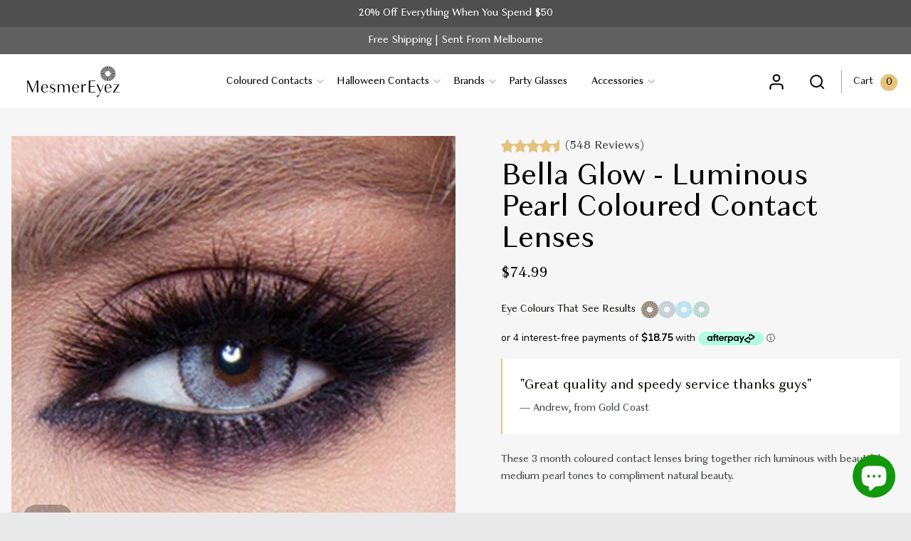

--- FILE ---
content_type: text/html; charset=utf-8
request_url: https://mesmereyez.com.au/products/bella-glow-luminous-pearl-coloured-contact-lenses
body_size: 30821
content:
<!doctype html>
<html class="no-js" lang="en">
<head>
  <script src="https://schemaplus-cdn.s3.amazonaws.com/loader-02bb398ecd5c5b1d443feb1a93f41e8e-mesmereyez.min.js" async> </script>
  
  <meta name="google-site-verification" content="_dsz2EyzYZx_GIh3YwO3rbg-2S26q-UmGo74LIujifM" />
  <meta charset="utf-8">
  <meta http-equiv="X-UA-Compatible" content="IE=edge,chrome=1">
  <link rel="canonical" href="https://mesmereyez.com.au/products/bella-glow-luminous-pearl-coloured-contact-lenses">
  <meta name="viewport" content="width=device-width,initial-scale=1">
  <meta name="theme-color" content="#e6c27d">
  <link rel="shortcut icon" href="//mesmereyez.com.au/cdn/shop/files/favicon_32x32.png?v=1616130930" type="image/png" />

  <title>
    
    Bella Glow - Luminous Pearl Contact Lenses – MesmerEyez
    
  </title>


  
    <meta name="description" content="These 3 month Luminous Pearl Coloured Contacts combine rich luminous with medium pearl tones to enhance your eye colour and make you look more beautiful.">
  
  <script type="application/json">
    {
      "@context": "http://schema.org",
      "@type": "Product",
      "name": "MesmerEyez",
      "image": "https://cdn.shopify.com/s/files/1/0037/5029/7666/products/Mayfair-Ice_Mesmereyez_1200x1200.jpg",
      "description": " Premier UK Brand - Premium Quality Coloured Contact Lenses with Free Shipping Australia-Wide",
      "brand": {
        "@type": "Thing",
        "name": "MesmerEyez"
      },
      "aggregateRating": {
        "@type": "AggregateRating",
        "ratingValue": "4.7",
        "reviewCount": "345"
      }
    }
  </script>

  <meta property="og:site_name" content="MesmerEyez">
<meta property="og:url" content="https://mesmereyez.com.au/products/bella-glow-luminous-pearl-coloured-contact-lenses">
<meta property="og:title" content="Bella Glow - Luminous Pearl Coloured Contact Lenses">
<meta property="og:type" content="product">
<meta property="og:description" content="These 3 month Luminous Pearl Coloured Contacts combine rich luminous with medium pearl tones to enhance your eye colour and make you look more beautiful."><meta property="og:price:amount" content="74.99">
  <meta property="og:price:currency" content="AUD"><meta property="og:image" content="http://mesmereyez.com.au/cdn/shop/products/Luminous_84dcc113-56df-495e-9fea-1d245a7a449c_1200x1200.jpg?v=1756423109">
      <meta property="og:image:secure_url" content="https://mesmereyez.com.au/cdn/shop/products/Luminous_84dcc113-56df-495e-9fea-1d245a7a449c_1200x1200.jpg?v=1756423109">
      <meta property="og:image:width" content="600">
      <meta property="og:image:height" content="600"><meta property="og:image" content="http://mesmereyez.com.au/cdn/shop/products/GLOW_-_Luminous_Pearl_1200x1200.jpg?v=1756423109">
      <meta property="og:image:secure_url" content="https://mesmereyez.com.au/cdn/shop/products/GLOW_-_Luminous_Pearl_1200x1200.jpg?v=1756423109">
      <meta property="og:image:width" content="800">
      <meta property="og:image:height" content="980">

<meta name="twitter:site" content="@mesmereyezaus">
<meta name="twitter:card" content="summary_large_image">
<meta name="twitter:title" content="Bella Glow - Luminous Pearl Coloured Contact Lenses">
<meta name="twitter:description" content="These 3 month Luminous Pearl Coloured Contacts combine rich luminous with medium pearl tones to enhance your eye colour and make you look more beautiful.">

  

  <script>window.performance && window.performance.mark && window.performance.mark('shopify.content_for_header.start');</script><meta name="google-site-verification" content="-YWtiCF-E57SWjMk7YB-pILmGAbyaDkAaGRe_XbxEow">
<meta name="facebook-domain-verification" content="znf192rxhjof2xs8ghjvygrnr50l0y">
<meta id="shopify-digital-wallet" name="shopify-digital-wallet" content="/3750297666/digital_wallets/dialog">
<meta name="shopify-checkout-api-token" content="1baa7375aa65cfa73f00c677ffccf5d8">
<meta id="in-context-paypal-metadata" data-shop-id="3750297666" data-venmo-supported="false" data-environment="production" data-locale="en_US" data-paypal-v4="true" data-currency="AUD">
<link rel="alternate" type="application/json+oembed" href="https://mesmereyez.com.au/products/bella-glow-luminous-pearl-coloured-contact-lenses.oembed">
<script async="async" src="/checkouts/internal/preloads.js?locale=en-AU"></script>
<script id="shopify-features" type="application/json">{"accessToken":"1baa7375aa65cfa73f00c677ffccf5d8","betas":["rich-media-storefront-analytics"],"domain":"mesmereyez.com.au","predictiveSearch":true,"shopId":3750297666,"locale":"en"}</script>
<script>var Shopify = Shopify || {};
Shopify.shop = "mesmereyez.myshopify.com";
Shopify.locale = "en";
Shopify.currency = {"active":"AUD","rate":"1.0"};
Shopify.country = "AU";
Shopify.theme = {"name":"Mesmereyez - 2023 (DC)","id":136750235895,"schema_name":"District","schema_version":"2.7.3","theme_store_id":null,"role":"main"};
Shopify.theme.handle = "null";
Shopify.theme.style = {"id":null,"handle":null};
Shopify.cdnHost = "mesmereyez.com.au/cdn";
Shopify.routes = Shopify.routes || {};
Shopify.routes.root = "/";</script>
<script type="module">!function(o){(o.Shopify=o.Shopify||{}).modules=!0}(window);</script>
<script>!function(o){function n(){var o=[];function n(){o.push(Array.prototype.slice.apply(arguments))}return n.q=o,n}var t=o.Shopify=o.Shopify||{};t.loadFeatures=n(),t.autoloadFeatures=n()}(window);</script>
<script id="shop-js-analytics" type="application/json">{"pageType":"product"}</script>
<script defer="defer" async type="module" src="//mesmereyez.com.au/cdn/shopifycloud/shop-js/modules/v2/client.init-shop-cart-sync_BN7fPSNr.en.esm.js"></script>
<script defer="defer" async type="module" src="//mesmereyez.com.au/cdn/shopifycloud/shop-js/modules/v2/chunk.common_Cbph3Kss.esm.js"></script>
<script defer="defer" async type="module" src="//mesmereyez.com.au/cdn/shopifycloud/shop-js/modules/v2/chunk.modal_DKumMAJ1.esm.js"></script>
<script type="module">
  await import("//mesmereyez.com.au/cdn/shopifycloud/shop-js/modules/v2/client.init-shop-cart-sync_BN7fPSNr.en.esm.js");
await import("//mesmereyez.com.au/cdn/shopifycloud/shop-js/modules/v2/chunk.common_Cbph3Kss.esm.js");
await import("//mesmereyez.com.au/cdn/shopifycloud/shop-js/modules/v2/chunk.modal_DKumMAJ1.esm.js");

  window.Shopify.SignInWithShop?.initShopCartSync?.({"fedCMEnabled":true,"windoidEnabled":true});

</script>
<script>(function() {
  var isLoaded = false;
  function asyncLoad() {
    if (isLoaded) return;
    isLoaded = true;
    var urls = ["https:\/\/ecommplugins-scripts.trustpilot.com\/v2.1\/js\/header.min.js?settings=eyJrZXkiOiJHTDl4SUtuaFNNNkxTbXRTIn0=\u0026shop=mesmereyez.myshopify.com","https:\/\/ecommplugins-trustboxsettings.trustpilot.com\/mesmereyez.myshopify.com.js?settings=1600309020591\u0026shop=mesmereyez.myshopify.com","https:\/\/widget.trustpilot.com\/bootstrap\/v5\/tp.widget.sync.bootstrap.min.js?shop=mesmereyez.myshopify.com","https:\/\/schemaplusfiles.s3.amazonaws.com\/loader.min.js?shop=mesmereyez.myshopify.com","https:\/\/static.affiliatly.com\/shopify\/v3\/shopify.js?affiliatly_code=AF-1030522\u0026shop=mesmereyez.myshopify.com","\/\/searchserverapi.com\/widgets\/shopify\/init.js?a=4p3m3o5m4m\u0026shop=mesmereyez.myshopify.com","https:\/\/api.revy.io\/bundle.js?shop=mesmereyez.myshopify.com"];
    for (var i = 0; i < urls.length; i++) {
      var s = document.createElement('script');
      s.type = 'text/javascript';
      s.async = true;
      s.src = urls[i];
      var x = document.getElementsByTagName('script')[0];
      x.parentNode.insertBefore(s, x);
    }
  };
  if(window.attachEvent) {
    window.attachEvent('onload', asyncLoad);
  } else {
    window.addEventListener('load', asyncLoad, false);
  }
})();</script>
<script id="__st">var __st={"a":3750297666,"offset":39600,"reqid":"03d5a0c6-247c-49ef-ad65-a317793d9135-1769748783","pageurl":"mesmereyez.com.au\/products\/bella-glow-luminous-pearl-coloured-contact-lenses","u":"45169d27e099","p":"product","rtyp":"product","rid":7891369361655};</script>
<script>window.ShopifyPaypalV4VisibilityTracking = true;</script>
<script id="captcha-bootstrap">!function(){'use strict';const t='contact',e='account',n='new_comment',o=[[t,t],['blogs',n],['comments',n],[t,'customer']],c=[[e,'customer_login'],[e,'guest_login'],[e,'recover_customer_password'],[e,'create_customer']],r=t=>t.map((([t,e])=>`form[action*='/${t}']:not([data-nocaptcha='true']) input[name='form_type'][value='${e}']`)).join(','),a=t=>()=>t?[...document.querySelectorAll(t)].map((t=>t.form)):[];function s(){const t=[...o],e=r(t);return a(e)}const i='password',u='form_key',d=['recaptcha-v3-token','g-recaptcha-response','h-captcha-response',i],f=()=>{try{return window.sessionStorage}catch{return}},m='__shopify_v',_=t=>t.elements[u];function p(t,e,n=!1){try{const o=window.sessionStorage,c=JSON.parse(o.getItem(e)),{data:r}=function(t){const{data:e,action:n}=t;return t[m]||n?{data:e,action:n}:{data:t,action:n}}(c);for(const[e,n]of Object.entries(r))t.elements[e]&&(t.elements[e].value=n);n&&o.removeItem(e)}catch(o){console.error('form repopulation failed',{error:o})}}const l='form_type',E='cptcha';function T(t){t.dataset[E]=!0}const w=window,h=w.document,L='Shopify',v='ce_forms',y='captcha';let A=!1;((t,e)=>{const n=(g='f06e6c50-85a8-45c8-87d0-21a2b65856fe',I='https://cdn.shopify.com/shopifycloud/storefront-forms-hcaptcha/ce_storefront_forms_captcha_hcaptcha.v1.5.2.iife.js',D={infoText:'Protected by hCaptcha',privacyText:'Privacy',termsText:'Terms'},(t,e,n)=>{const o=w[L][v],c=o.bindForm;if(c)return c(t,g,e,D).then(n);var r;o.q.push([[t,g,e,D],n]),r=I,A||(h.body.append(Object.assign(h.createElement('script'),{id:'captcha-provider',async:!0,src:r})),A=!0)});var g,I,D;w[L]=w[L]||{},w[L][v]=w[L][v]||{},w[L][v].q=[],w[L][y]=w[L][y]||{},w[L][y].protect=function(t,e){n(t,void 0,e),T(t)},Object.freeze(w[L][y]),function(t,e,n,w,h,L){const[v,y,A,g]=function(t,e,n){const i=e?o:[],u=t?c:[],d=[...i,...u],f=r(d),m=r(i),_=r(d.filter((([t,e])=>n.includes(e))));return[a(f),a(m),a(_),s()]}(w,h,L),I=t=>{const e=t.target;return e instanceof HTMLFormElement?e:e&&e.form},D=t=>v().includes(t);t.addEventListener('submit',(t=>{const e=I(t);if(!e)return;const n=D(e)&&!e.dataset.hcaptchaBound&&!e.dataset.recaptchaBound,o=_(e),c=g().includes(e)&&(!o||!o.value);(n||c)&&t.preventDefault(),c&&!n&&(function(t){try{if(!f())return;!function(t){const e=f();if(!e)return;const n=_(t);if(!n)return;const o=n.value;o&&e.removeItem(o)}(t);const e=Array.from(Array(32),(()=>Math.random().toString(36)[2])).join('');!function(t,e){_(t)||t.append(Object.assign(document.createElement('input'),{type:'hidden',name:u})),t.elements[u].value=e}(t,e),function(t,e){const n=f();if(!n)return;const o=[...t.querySelectorAll(`input[type='${i}']`)].map((({name:t})=>t)),c=[...d,...o],r={};for(const[a,s]of new FormData(t).entries())c.includes(a)||(r[a]=s);n.setItem(e,JSON.stringify({[m]:1,action:t.action,data:r}))}(t,e)}catch(e){console.error('failed to persist form',e)}}(e),e.submit())}));const S=(t,e)=>{t&&!t.dataset[E]&&(n(t,e.some((e=>e===t))),T(t))};for(const o of['focusin','change'])t.addEventListener(o,(t=>{const e=I(t);D(e)&&S(e,y())}));const B=e.get('form_key'),M=e.get(l),P=B&&M;t.addEventListener('DOMContentLoaded',(()=>{const t=y();if(P)for(const e of t)e.elements[l].value===M&&p(e,B);[...new Set([...A(),...v().filter((t=>'true'===t.dataset.shopifyCaptcha))])].forEach((e=>S(e,t)))}))}(h,new URLSearchParams(w.location.search),n,t,e,['guest_login'])})(!0,!0)}();</script>
<script integrity="sha256-4kQ18oKyAcykRKYeNunJcIwy7WH5gtpwJnB7kiuLZ1E=" data-source-attribution="shopify.loadfeatures" defer="defer" src="//mesmereyez.com.au/cdn/shopifycloud/storefront/assets/storefront/load_feature-a0a9edcb.js" crossorigin="anonymous"></script>
<script data-source-attribution="shopify.dynamic_checkout.dynamic.init">var Shopify=Shopify||{};Shopify.PaymentButton=Shopify.PaymentButton||{isStorefrontPortableWallets:!0,init:function(){window.Shopify.PaymentButton.init=function(){};var t=document.createElement("script");t.src="https://mesmereyez.com.au/cdn/shopifycloud/portable-wallets/latest/portable-wallets.en.js",t.type="module",document.head.appendChild(t)}};
</script>
<script data-source-attribution="shopify.dynamic_checkout.buyer_consent">
  function portableWalletsHideBuyerConsent(e){var t=document.getElementById("shopify-buyer-consent"),n=document.getElementById("shopify-subscription-policy-button");t&&n&&(t.classList.add("hidden"),t.setAttribute("aria-hidden","true"),n.removeEventListener("click",e))}function portableWalletsShowBuyerConsent(e){var t=document.getElementById("shopify-buyer-consent"),n=document.getElementById("shopify-subscription-policy-button");t&&n&&(t.classList.remove("hidden"),t.removeAttribute("aria-hidden"),n.addEventListener("click",e))}window.Shopify?.PaymentButton&&(window.Shopify.PaymentButton.hideBuyerConsent=portableWalletsHideBuyerConsent,window.Shopify.PaymentButton.showBuyerConsent=portableWalletsShowBuyerConsent);
</script>
<script data-source-attribution="shopify.dynamic_checkout.cart.bootstrap">document.addEventListener("DOMContentLoaded",(function(){function t(){return document.querySelector("shopify-accelerated-checkout-cart, shopify-accelerated-checkout")}if(t())Shopify.PaymentButton.init();else{new MutationObserver((function(e,n){t()&&(Shopify.PaymentButton.init(),n.disconnect())})).observe(document.body,{childList:!0,subtree:!0})}}));
</script>
<link id="shopify-accelerated-checkout-styles" rel="stylesheet" media="screen" href="https://mesmereyez.com.au/cdn/shopifycloud/portable-wallets/latest/accelerated-checkout-backwards-compat.css" crossorigin="anonymous">
<style id="shopify-accelerated-checkout-cart">
        #shopify-buyer-consent {
  margin-top: 1em;
  display: inline-block;
  width: 100%;
}

#shopify-buyer-consent.hidden {
  display: none;
}

#shopify-subscription-policy-button {
  background: none;
  border: none;
  padding: 0;
  text-decoration: underline;
  font-size: inherit;
  cursor: pointer;
}

#shopify-subscription-policy-button::before {
  box-shadow: none;
}

      </style>
<link rel="stylesheet" media="screen" href="//mesmereyez.com.au/cdn/shop/t/10/compiled_assets/styles.css?v=8248">
<script>window.performance && window.performance.mark && window.performance.mark('shopify.content_for_header.end');</script>
  

  <script>
    window.StyleHatch = window.StyleHatch || {};
    StyleHatch.Strings = {
      instagramAddToken: "Add your Instagram access token.",
      instagramInvalidToken: "The Instagram access token is invalid. Check to make sure you added the complete token.",
      instagramRateLimitToken: "Your store is currently over Instagram\u0026#39;s rate limit. Contact Style Hatch support for details.",
      addToCart: "Add to Cart",
      soldOut: "Sold Out",
      addressError: "Error looking up that address",
      addressNoResults: "No results for that address",
      addressQueryLimit: "You have exceeded the Google API usage limit. Consider upgrading to a \u003ca href=\"https:\/\/developers.google.com\/maps\/premium\/usage-limits\"\u003ePremium Plan\u003c\/a\u003e.",
      authError: "There was a problem authenticating your Google Maps account."
    }
    StyleHatch.currencyFormat = "${{amount}}";
    StyleHatch.ajaxCartEnable = true;
    // Post defer
    window.addEventListener('DOMContentLoaded', function() {
      (function( $ ) {
        

        
        
      })(jq223);
    });
    document.documentElement.className = document.documentElement.className.replace('no-js', 'js');
  </script>

  <script type="text/javascript">
    window.lazySizesConfig = window.lazySizesConfig || {};
    window.lazySizesConfig.expand = 1200;
    window.lazySizesConfig.loadMode = 3;
    window.lazySizesConfig.ricTimeout = 50;
  </script>
  

  
    <script src="//mesmereyez.com.au/cdn/shop/t/10/assets/vendor.js?v=15635448083028082641684279646"></script>
    <script src="//mesmereyez.com.au/cdn/shop/t/10/assets/theme.min.js?v=92511799006779732311756503356" defer></script>
  

  <script type="text/javascript" src="//mesmereyez.com.au/cdn/shop/t/10/assets/custom-scripts.js?v=64031329560061983171687816086" defer></script>

  

  
    <script>
    
      
    window.ufeStore = {
      collections: [60249899074,379198341367,60249931842,394839720183,394839589111,394842177783,394839949559,394845847799,60250030146,394839228663,60475998274,394846306551],
      tags: 'Brand_Bella,Colour_Blue,Colour_Grey,Duration_3 Month,eye-blue,eye-brown,eye-green,eye-grey,Type_Natural'.split(','),
      selectedVariantId: 43750753337591,
      moneyFormat: "${{amount}}",
      moneyFormatWithCurrency: "${{amount}} AUD",
      currency: "AUD",
      customerId: null,
      productAvailable: true,
      productMapping: []
    }
    
    
      window.ufeStore.cartTotal = 0;
      
    
    
    
    window.isUfeInstalled = false;
    function ufeScriptLoader(scriptUrl) {
        var element = document.createElement('script');
        element.src = scriptUrl;
        element.type = 'text/javascript';
        document.getElementsByTagName('head')[0].appendChild(element);
    }
    if(window.isUfeInstalled) console.log('%c UFE: Funnel Engines ⚡️ Full Throttle  🦾😎!', 'font-weight: bold; letter-spacing: 2px; font-family: system-ui, -apple-system, BlinkMacSystemFont, "Segoe UI", "Roboto", "Oxygen", "Ubuntu", Arial, sans-serif;font-size: 20px;color: rgb(25, 124, 255); text-shadow: 2px 2px 0 rgb(62, 246, 255)');
    if(!('noModule' in HTMLScriptElement.prototype) && window.isUfeInstalled) {
        ufeScriptLoader('https://ufe.helixo.co/scripts/sdk.es5.min.js');
        console.log('UFE: ES5 Script Loading');
    }
    </script>
    
    
    

  <link href="//mesmereyez.com.au/cdn/shop/t/10/assets/theme.min.css?v=48100464081895176711734519011" rel="stylesheet" type="text/css" media="all" />
  <link href="https://cdnjs.cloudflare.com/ajax/libs/OwlCarousel2/2.1.1/assets/owl.carousel.min.css" rel="stylesheet" type="text/css" media="all" />
  
    <link href="https://maxcdn.bootstrapcdn.com/font-awesome/4.7.0/css/font-awesome.min.css" rel="stylesheet" type="text/css" media="all" />
  

  
  <link rel="stylesheet" media="print" onload="this.onload=null;this.removeAttribute('media');" href="https://fonts.googleapis.com/css2?family=Nunito+Sans&display=swap">
  <noscript>
    <link rel="stylesheet" href="https://fonts.googleapis.com/css2?family=Nunito+Sans&display=swap">
  </noscript>
  
  <link href="//mesmereyez.com.au/cdn/shop/t/10/assets/mini-cart.css?v=151163281077822125641684279646" rel="stylesheet" type="text/css" media="all" />
  <script type="text/javascript" src="//mesmereyez.com.au/cdn/shop/t/10/assets/mini-cart.bundle.js?v=127543999777159273271767849602" defer></script>

  <script type="text/javascript" src="//widget.trustpilot.com/bootstrap/v5/tp.widget.bootstrap.min.js" async></script>

  









  <style>
    #mini-cart-root .flex .badge { display: flex !important; }
    .accordion .accordion-content a,
    .content-page.rte a { color: #e6c27d; }
    /*#mini-cart-root .flex .badge { display: none !important; }
    #mini-cart-root .minicart-totals + .my-2 { display: none !important; }*/
  </style>

  
<!-- BEGIN app block: shopify://apps/klaviyo-email-marketing-sms/blocks/klaviyo-onsite-embed/2632fe16-c075-4321-a88b-50b567f42507 -->












  <script async src="https://static.klaviyo.com/onsite/js/Y6xtFK/klaviyo.js?company_id=Y6xtFK"></script>
  <script>!function(){if(!window.klaviyo){window._klOnsite=window._klOnsite||[];try{window.klaviyo=new Proxy({},{get:function(n,i){return"push"===i?function(){var n;(n=window._klOnsite).push.apply(n,arguments)}:function(){for(var n=arguments.length,o=new Array(n),w=0;w<n;w++)o[w]=arguments[w];var t="function"==typeof o[o.length-1]?o.pop():void 0,e=new Promise((function(n){window._klOnsite.push([i].concat(o,[function(i){t&&t(i),n(i)}]))}));return e}}})}catch(n){window.klaviyo=window.klaviyo||[],window.klaviyo.push=function(){var n;(n=window._klOnsite).push.apply(n,arguments)}}}}();</script>

  
    <script id="viewed_product">
      if (item == null) {
        var _learnq = _learnq || [];

        var MetafieldReviews = null
        var MetafieldYotpoRating = null
        var MetafieldYotpoCount = null
        var MetafieldLooxRating = null
        var MetafieldLooxCount = null
        var okendoProduct = null
        var okendoProductReviewCount = null
        var okendoProductReviewAverageValue = null
        try {
          // The following fields are used for Customer Hub recently viewed in order to add reviews.
          // This information is not part of __kla_viewed. Instead, it is part of __kla_viewed_reviewed_items
          MetafieldReviews = {};
          MetafieldYotpoRating = null
          MetafieldYotpoCount = null
          MetafieldLooxRating = null
          MetafieldLooxCount = null

          okendoProduct = null
          // If the okendo metafield is not legacy, it will error, which then requires the new json formatted data
          if (okendoProduct && 'error' in okendoProduct) {
            okendoProduct = null
          }
          okendoProductReviewCount = okendoProduct ? okendoProduct.reviewCount : null
          okendoProductReviewAverageValue = okendoProduct ? okendoProduct.reviewAverageValue : null
        } catch (error) {
          console.error('Error in Klaviyo onsite reviews tracking:', error);
        }

        var item = {
          Name: "Bella Glow - Luminous Pearl Coloured Contact Lenses",
          ProductID: 7891369361655,
          Categories: ["All Products","Bella Coloured Contact Lenses","Blue Contact Lenses","Blue Contact Lenses For Brown Eyes","Blue Contact Lenses On Blue Eyes","Colored Contact Lenses For Brown Eyes","Colored Contacts For Blue Eyes","Cosmetic Contact Lenses","Grey Contact Lenses","Light Blue Color Contact Lenses","Natural Coloured Contact Lenses","Reusable Coloured Contact Lenses"],
          ImageURL: "https://mesmereyez.com.au/cdn/shop/products/Luminous_84dcc113-56df-495e-9fea-1d245a7a449c_grande.jpg?v=1756423109",
          URL: "https://mesmereyez.com.au/products/bella-glow-luminous-pearl-coloured-contact-lenses",
          Brand: "Naturals - 3 Month",
          Price: "$74.99",
          Value: "74.99",
          CompareAtPrice: "$0.00"
        };
        _learnq.push(['track', 'Viewed Product', item]);
        _learnq.push(['trackViewedItem', {
          Title: item.Name,
          ItemId: item.ProductID,
          Categories: item.Categories,
          ImageUrl: item.ImageURL,
          Url: item.URL,
          Metadata: {
            Brand: item.Brand,
            Price: item.Price,
            Value: item.Value,
            CompareAtPrice: item.CompareAtPrice
          },
          metafields:{
            reviews: MetafieldReviews,
            yotpo:{
              rating: MetafieldYotpoRating,
              count: MetafieldYotpoCount,
            },
            loox:{
              rating: MetafieldLooxRating,
              count: MetafieldLooxCount,
            },
            okendo: {
              rating: okendoProductReviewAverageValue,
              count: okendoProductReviewCount,
            }
          }
        }]);
      }
    </script>
  




  <script>
    window.klaviyoReviewsProductDesignMode = false
  </script>







<!-- END app block --><!-- BEGIN app block: shopify://apps/oxi-social-login/blocks/social-login-embed/24ad60bc-8f09-42fa-807e-e5eda0fdae17 -->


<script>
    
        var vt = 763256;
    
        var oxi_data_scheme = 'light';
        if (document.querySelector('html').hasAttribute('data-scheme')) {
            oxi_data_scheme = document.querySelector('html').getAttribute('data-scheme');
        }
    function wfete(selector) {
    return new Promise(resolve => {
    if (document.querySelector(selector)) {
      return resolve(document.querySelector(selector));
    }

    const observer = new MutationObserver(() => {
      if (document.querySelector(selector)) {
        resolve(document.querySelector(selector));
        observer.disconnect();
      }
    });

    observer.observe(document.body, {
      subtree: true,
      childList: true,
    });
    });
  }
  async function oxi_init() {
    const data = await getOConfig();
  }
  function getOConfig() {
    var script = document.createElement('script');
    script.src = '//social-login.oxiapps.com/init.json?shop=mesmereyez.myshopify.com&vt='+vt+'&callback=jQuery111004090950169811405_1543664809199';
    script.setAttribute('rel','nofollow');
    document.head.appendChild(script);
  }
  function jQuery111004090950169811405_1543664809199(p) {
        var shop_locale = "";
        if (typeof Shopify !== 'undefined' && typeof Shopify.locale !== 'undefined') {
            shop_locale = "&locale="+Shopify.locale;
    }
    if (p.m == "1") {
      if (typeof oxi_initialized === 'undefined') {
        var oxi_initialized = true;
        //vt = parseInt(p.v);
        vt = parseInt(vt);

                var elem = document.createElement("link");
                elem.setAttribute("type", "text/css");
                elem.setAttribute("rel", "stylesheet");
                elem.setAttribute("href", "https://cdn.shopify.com/extensions/019a9bbf-e6d9-7768-bf83-c108720b519c/embedded-social-login-54/assets/remodal.css");
                document.getElementsByTagName("head")[0].appendChild(elem);


        var newScript = document.createElement('script');
        newScript.type = 'text/javascript';
        newScript.src = 'https://cdn.shopify.com/extensions/019a9bbf-e6d9-7768-bf83-c108720b519c/embedded-social-login-54/assets/osl.min.js';
        document.getElementsByTagName('head')[0].appendChild(newScript);
      }
    } else {
      const intervalID = setInterval(() => {
        if (document.querySelector('body')) {
            clearInterval(intervalID);

            opa = ['form[action*="account/login"]', 'form[action$="account"]'];
            opa.forEach(e => {
                wfete(e).then(element => {
                    if (typeof oxi_initialized === 'undefined') {
                        var oxi_initialized = true;
                        console.log("Oxi Social Login Initialized");
                        if (p.i == 'y') {
                            var list = document.querySelectorAll(e);
                            var oxi_list_length = 0;
                            if (list.length > 0) {
                                //oxi_list_length = 3;
                                oxi_list_length = list.length;
                            }
                            for(var osli1 = 0; osli1 < oxi_list_length; osli1++) {
                                if (list[osli1].querySelector('[value="guest_login"]')) {
                                } else {
                                if ( list[osli1].querySelectorAll('.oxi-social-login').length <= 0 && list[osli1].querySelectorAll('.oxi_social_wrapper').length <= 0 ) {
                                    var osl_checkout_url = '';
                                    if (list[osli1].querySelector('[name="checkout_url"]') !== null) {
                                        osl_checkout_url = '&osl_checkout_url='+list[osli1].querySelector('[name="checkout_url"]').value;
                                    }
                                    osl_checkout_url = osl_checkout_url.replace(/<[^>]*>/g, '').trim();
                                    list[osli1].insertAdjacentHTML(p.p, '<div class="oxi_social_wrapper" style="'+p.c+'"><iframe id="social_login_frame" class="social_login_frame" title="Social Login" src="https://social-login.oxiapps.com/widget?site='+p.s+'&vt='+vt+shop_locale+osl_checkout_url+'&scheme='+oxi_data_scheme+'" style="width:100%;max-width:100%;padding-top:0px;margin-bottom:5px;border:0px;height:'+p.h+'px;" scrolling=no></iframe></div>');
                                }
                                }
                            }
                        }
                    }
                });
            });

            wfete('#oxi-social-login').then(element => {
                document.getElementById('oxi-social-login').innerHTML="<iframe id='social_login_frame' class='social_login_frame' title='Social Login' src='https://social-login.oxiapps.com/widget?site="+p.s+"&vt="+vt+shop_locale+"&scheme="+oxi_data_scheme+"' style='width:100%;max-width:100%;padding-top:0px;margin-bottom:5px;border:0px;height:"+p.h+"px;' scrolling=no></iframe>";
            });
            wfete('.oxi-social-login').then(element => {
                var oxi_elms = document.querySelectorAll(".oxi-social-login");
                oxi_elms.forEach((oxi_elm) => {
                            oxi_elm.innerHTML="<iframe id='social_login_frame' class='social_login_frame' title='Social Login' src='https://social-login.oxiapps.com/widget?site="+p.s+"&vt="+vt+shop_locale+"&scheme="+oxi_data_scheme+"' style='width:100%;max-width:100%;padding-top:0px;margin-bottom:5px;border:0px;height:"+p.h+"px;' scrolling=no></iframe>";
                });
            });
        }
      }, 100);
    }

    var o_resized = false;
    var oxi_response = function(event) {
      if (event.origin+'/'=="https://social-login.oxiapps.com/") {
                if (event.data.action == "loaded") {
                    event.source.postMessage({
                        action:'getParentUrl',parentUrl: window.location.href+''
                    },"*");
                }

        var message = event.data+'';
        var key = message.split(':')[0];
        var value = message.split(':')[1];
        if (key=="height") {
          var oxi_iframe = document.getElementById('social_login_frame');
          if (oxi_iframe && !o_resized) {
            o_resized = true;
            oxi_iframe.style.height = value + "px";
          }
        }
      }
    };
    if (window.addEventListener) {
      window.addEventListener('message', oxi_response, false);
    } else {
      window.attachEvent("onmessage", oxi_response);
    }
  }
  oxi_init();
</script>


<!-- END app block --><script src="https://cdn.shopify.com/extensions/e8878072-2f6b-4e89-8082-94b04320908d/inbox-1254/assets/inbox-chat-loader.js" type="text/javascript" defer="defer"></script>
<link href="https://monorail-edge.shopifysvc.com" rel="dns-prefetch">
<script>(function(){if ("sendBeacon" in navigator && "performance" in window) {try {var session_token_from_headers = performance.getEntriesByType('navigation')[0].serverTiming.find(x => x.name == '_s').description;} catch {var session_token_from_headers = undefined;}var session_cookie_matches = document.cookie.match(/_shopify_s=([^;]*)/);var session_token_from_cookie = session_cookie_matches && session_cookie_matches.length === 2 ? session_cookie_matches[1] : "";var session_token = session_token_from_headers || session_token_from_cookie || "";function handle_abandonment_event(e) {var entries = performance.getEntries().filter(function(entry) {return /monorail-edge.shopifysvc.com/.test(entry.name);});if (!window.abandonment_tracked && entries.length === 0) {window.abandonment_tracked = true;var currentMs = Date.now();var navigation_start = performance.timing.navigationStart;var payload = {shop_id: 3750297666,url: window.location.href,navigation_start,duration: currentMs - navigation_start,session_token,page_type: "product"};window.navigator.sendBeacon("https://monorail-edge.shopifysvc.com/v1/produce", JSON.stringify({schema_id: "online_store_buyer_site_abandonment/1.1",payload: payload,metadata: {event_created_at_ms: currentMs,event_sent_at_ms: currentMs}}));}}window.addEventListener('pagehide', handle_abandonment_event);}}());</script>
<script id="web-pixels-manager-setup">(function e(e,d,r,n,o){if(void 0===o&&(o={}),!Boolean(null===(a=null===(i=window.Shopify)||void 0===i?void 0:i.analytics)||void 0===a?void 0:a.replayQueue)){var i,a;window.Shopify=window.Shopify||{};var t=window.Shopify;t.analytics=t.analytics||{};var s=t.analytics;s.replayQueue=[],s.publish=function(e,d,r){return s.replayQueue.push([e,d,r]),!0};try{self.performance.mark("wpm:start")}catch(e){}var l=function(){var e={modern:/Edge?\/(1{2}[4-9]|1[2-9]\d|[2-9]\d{2}|\d{4,})\.\d+(\.\d+|)|Firefox\/(1{2}[4-9]|1[2-9]\d|[2-9]\d{2}|\d{4,})\.\d+(\.\d+|)|Chrom(ium|e)\/(9{2}|\d{3,})\.\d+(\.\d+|)|(Maci|X1{2}).+ Version\/(15\.\d+|(1[6-9]|[2-9]\d|\d{3,})\.\d+)([,.]\d+|)( \(\w+\)|)( Mobile\/\w+|) Safari\/|Chrome.+OPR\/(9{2}|\d{3,})\.\d+\.\d+|(CPU[ +]OS|iPhone[ +]OS|CPU[ +]iPhone|CPU IPhone OS|CPU iPad OS)[ +]+(15[._]\d+|(1[6-9]|[2-9]\d|\d{3,})[._]\d+)([._]\d+|)|Android:?[ /-](13[3-9]|1[4-9]\d|[2-9]\d{2}|\d{4,})(\.\d+|)(\.\d+|)|Android.+Firefox\/(13[5-9]|1[4-9]\d|[2-9]\d{2}|\d{4,})\.\d+(\.\d+|)|Android.+Chrom(ium|e)\/(13[3-9]|1[4-9]\d|[2-9]\d{2}|\d{4,})\.\d+(\.\d+|)|SamsungBrowser\/([2-9]\d|\d{3,})\.\d+/,legacy:/Edge?\/(1[6-9]|[2-9]\d|\d{3,})\.\d+(\.\d+|)|Firefox\/(5[4-9]|[6-9]\d|\d{3,})\.\d+(\.\d+|)|Chrom(ium|e)\/(5[1-9]|[6-9]\d|\d{3,})\.\d+(\.\d+|)([\d.]+$|.*Safari\/(?![\d.]+ Edge\/[\d.]+$))|(Maci|X1{2}).+ Version\/(10\.\d+|(1[1-9]|[2-9]\d|\d{3,})\.\d+)([,.]\d+|)( \(\w+\)|)( Mobile\/\w+|) Safari\/|Chrome.+OPR\/(3[89]|[4-9]\d|\d{3,})\.\d+\.\d+|(CPU[ +]OS|iPhone[ +]OS|CPU[ +]iPhone|CPU IPhone OS|CPU iPad OS)[ +]+(10[._]\d+|(1[1-9]|[2-9]\d|\d{3,})[._]\d+)([._]\d+|)|Android:?[ /-](13[3-9]|1[4-9]\d|[2-9]\d{2}|\d{4,})(\.\d+|)(\.\d+|)|Mobile Safari.+OPR\/([89]\d|\d{3,})\.\d+\.\d+|Android.+Firefox\/(13[5-9]|1[4-9]\d|[2-9]\d{2}|\d{4,})\.\d+(\.\d+|)|Android.+Chrom(ium|e)\/(13[3-9]|1[4-9]\d|[2-9]\d{2}|\d{4,})\.\d+(\.\d+|)|Android.+(UC? ?Browser|UCWEB|U3)[ /]?(15\.([5-9]|\d{2,})|(1[6-9]|[2-9]\d|\d{3,})\.\d+)\.\d+|SamsungBrowser\/(5\.\d+|([6-9]|\d{2,})\.\d+)|Android.+MQ{2}Browser\/(14(\.(9|\d{2,})|)|(1[5-9]|[2-9]\d|\d{3,})(\.\d+|))(\.\d+|)|K[Aa][Ii]OS\/(3\.\d+|([4-9]|\d{2,})\.\d+)(\.\d+|)/},d=e.modern,r=e.legacy,n=navigator.userAgent;return n.match(d)?"modern":n.match(r)?"legacy":"unknown"}(),u="modern"===l?"modern":"legacy",c=(null!=n?n:{modern:"",legacy:""})[u],f=function(e){return[e.baseUrl,"/wpm","/b",e.hashVersion,"modern"===e.buildTarget?"m":"l",".js"].join("")}({baseUrl:d,hashVersion:r,buildTarget:u}),m=function(e){var d=e.version,r=e.bundleTarget,n=e.surface,o=e.pageUrl,i=e.monorailEndpoint;return{emit:function(e){var a=e.status,t=e.errorMsg,s=(new Date).getTime(),l=JSON.stringify({metadata:{event_sent_at_ms:s},events:[{schema_id:"web_pixels_manager_load/3.1",payload:{version:d,bundle_target:r,page_url:o,status:a,surface:n,error_msg:t},metadata:{event_created_at_ms:s}}]});if(!i)return console&&console.warn&&console.warn("[Web Pixels Manager] No Monorail endpoint provided, skipping logging."),!1;try{return self.navigator.sendBeacon.bind(self.navigator)(i,l)}catch(e){}var u=new XMLHttpRequest;try{return u.open("POST",i,!0),u.setRequestHeader("Content-Type","text/plain"),u.send(l),!0}catch(e){return console&&console.warn&&console.warn("[Web Pixels Manager] Got an unhandled error while logging to Monorail."),!1}}}}({version:r,bundleTarget:l,surface:e.surface,pageUrl:self.location.href,monorailEndpoint:e.monorailEndpoint});try{o.browserTarget=l,function(e){var d=e.src,r=e.async,n=void 0===r||r,o=e.onload,i=e.onerror,a=e.sri,t=e.scriptDataAttributes,s=void 0===t?{}:t,l=document.createElement("script"),u=document.querySelector("head"),c=document.querySelector("body");if(l.async=n,l.src=d,a&&(l.integrity=a,l.crossOrigin="anonymous"),s)for(var f in s)if(Object.prototype.hasOwnProperty.call(s,f))try{l.dataset[f]=s[f]}catch(e){}if(o&&l.addEventListener("load",o),i&&l.addEventListener("error",i),u)u.appendChild(l);else{if(!c)throw new Error("Did not find a head or body element to append the script");c.appendChild(l)}}({src:f,async:!0,onload:function(){if(!function(){var e,d;return Boolean(null===(d=null===(e=window.Shopify)||void 0===e?void 0:e.analytics)||void 0===d?void 0:d.initialized)}()){var d=window.webPixelsManager.init(e)||void 0;if(d){var r=window.Shopify.analytics;r.replayQueue.forEach((function(e){var r=e[0],n=e[1],o=e[2];d.publishCustomEvent(r,n,o)})),r.replayQueue=[],r.publish=d.publishCustomEvent,r.visitor=d.visitor,r.initialized=!0}}},onerror:function(){return m.emit({status:"failed",errorMsg:"".concat(f," has failed to load")})},sri:function(e){var d=/^sha384-[A-Za-z0-9+/=]+$/;return"string"==typeof e&&d.test(e)}(c)?c:"",scriptDataAttributes:o}),m.emit({status:"loading"})}catch(e){m.emit({status:"failed",errorMsg:(null==e?void 0:e.message)||"Unknown error"})}}})({shopId: 3750297666,storefrontBaseUrl: "https://mesmereyez.com.au",extensionsBaseUrl: "https://extensions.shopifycdn.com/cdn/shopifycloud/web-pixels-manager",monorailEndpoint: "https://monorail-edge.shopifysvc.com/unstable/produce_batch",surface: "storefront-renderer",enabledBetaFlags: ["2dca8a86"],webPixelsConfigList: [{"id":"1623392503","configuration":"{\"accountID\":\"Y6xtFK\",\"webPixelConfig\":\"eyJlbmFibGVBZGRlZFRvQ2FydEV2ZW50cyI6IHRydWV9\"}","eventPayloadVersion":"v1","runtimeContext":"STRICT","scriptVersion":"524f6c1ee37bacdca7657a665bdca589","type":"APP","apiClientId":123074,"privacyPurposes":["ANALYTICS","MARKETING"],"dataSharingAdjustments":{"protectedCustomerApprovalScopes":["read_customer_address","read_customer_email","read_customer_name","read_customer_personal_data","read_customer_phone"]}},{"id":"1298432247","configuration":"{\"ti\":\"187212797\",\"endpoint\":\"https:\/\/bat.bing.com\/action\/0\"}","eventPayloadVersion":"v1","runtimeContext":"STRICT","scriptVersion":"5ee93563fe31b11d2d65e2f09a5229dc","type":"APP","apiClientId":2997493,"privacyPurposes":["ANALYTICS","MARKETING","SALE_OF_DATA"],"dataSharingAdjustments":{"protectedCustomerApprovalScopes":["read_customer_personal_data"]}},{"id":"1005453559","configuration":"{\"tagID\":\"2613252588745\"}","eventPayloadVersion":"v1","runtimeContext":"STRICT","scriptVersion":"18031546ee651571ed29edbe71a3550b","type":"APP","apiClientId":3009811,"privacyPurposes":["ANALYTICS","MARKETING","SALE_OF_DATA"],"dataSharingAdjustments":{"protectedCustomerApprovalScopes":["read_customer_address","read_customer_email","read_customer_name","read_customer_personal_data","read_customer_phone"]}},{"id":"743801079","configuration":"{\"pixelCode\":\"CQEUDEBC77U1KLFIJV60\"}","eventPayloadVersion":"v1","runtimeContext":"STRICT","scriptVersion":"22e92c2ad45662f435e4801458fb78cc","type":"APP","apiClientId":4383523,"privacyPurposes":["ANALYTICS","MARKETING","SALE_OF_DATA"],"dataSharingAdjustments":{"protectedCustomerApprovalScopes":["read_customer_address","read_customer_email","read_customer_name","read_customer_personal_data","read_customer_phone"]}},{"id":"420708599","configuration":"{\"config\":\"{\\\"pixel_id\\\":\\\"G-4SC73LCH7E\\\",\\\"target_country\\\":\\\"AU\\\",\\\"gtag_events\\\":[{\\\"type\\\":\\\"search\\\",\\\"action_label\\\":\\\"G-4SC73LCH7E\\\"},{\\\"type\\\":\\\"begin_checkout\\\",\\\"action_label\\\":\\\"G-4SC73LCH7E\\\"},{\\\"type\\\":\\\"view_item\\\",\\\"action_label\\\":[\\\"G-4SC73LCH7E\\\",\\\"MC-VNN0XJF0BW\\\"]},{\\\"type\\\":\\\"purchase\\\",\\\"action_label\\\":[\\\"G-4SC73LCH7E\\\",\\\"MC-VNN0XJF0BW\\\"]},{\\\"type\\\":\\\"page_view\\\",\\\"action_label\\\":[\\\"G-4SC73LCH7E\\\",\\\"MC-VNN0XJF0BW\\\"]},{\\\"type\\\":\\\"add_payment_info\\\",\\\"action_label\\\":\\\"G-4SC73LCH7E\\\"},{\\\"type\\\":\\\"add_to_cart\\\",\\\"action_label\\\":\\\"G-4SC73LCH7E\\\"}],\\\"enable_monitoring_mode\\\":false}\"}","eventPayloadVersion":"v1","runtimeContext":"OPEN","scriptVersion":"b2a88bafab3e21179ed38636efcd8a93","type":"APP","apiClientId":1780363,"privacyPurposes":[],"dataSharingAdjustments":{"protectedCustomerApprovalScopes":["read_customer_address","read_customer_email","read_customer_name","read_customer_personal_data","read_customer_phone"]}},{"id":"144507127","configuration":"{\"pixel_id\":\"282042395747354\",\"pixel_type\":\"facebook_pixel\",\"metaapp_system_user_token\":\"-\"}","eventPayloadVersion":"v1","runtimeContext":"OPEN","scriptVersion":"ca16bc87fe92b6042fbaa3acc2fbdaa6","type":"APP","apiClientId":2329312,"privacyPurposes":["ANALYTICS","MARKETING","SALE_OF_DATA"],"dataSharingAdjustments":{"protectedCustomerApprovalScopes":["read_customer_address","read_customer_email","read_customer_name","read_customer_personal_data","read_customer_phone"]}},{"id":"shopify-app-pixel","configuration":"{}","eventPayloadVersion":"v1","runtimeContext":"STRICT","scriptVersion":"0450","apiClientId":"shopify-pixel","type":"APP","privacyPurposes":["ANALYTICS","MARKETING"]},{"id":"shopify-custom-pixel","eventPayloadVersion":"v1","runtimeContext":"LAX","scriptVersion":"0450","apiClientId":"shopify-pixel","type":"CUSTOM","privacyPurposes":["ANALYTICS","MARKETING"]}],isMerchantRequest: false,initData: {"shop":{"name":"MesmerEyez","paymentSettings":{"currencyCode":"AUD"},"myshopifyDomain":"mesmereyez.myshopify.com","countryCode":"AU","storefrontUrl":"https:\/\/mesmereyez.com.au"},"customer":null,"cart":null,"checkout":null,"productVariants":[{"price":{"amount":74.99,"currencyCode":"AUD"},"product":{"title":"Bella Glow - Luminous Pearl Coloured Contact Lenses","vendor":"Naturals - 3 Month","id":"7891369361655","untranslatedTitle":"Bella Glow - Luminous Pearl Coloured Contact Lenses","url":"\/products\/bella-glow-luminous-pearl-coloured-contact-lenses","type":"3 Month"},"id":"43750753337591","image":{"src":"\/\/mesmereyez.com.au\/cdn\/shop\/products\/Luminous_84dcc113-56df-495e-9fea-1d245a7a449c.jpg?v=1756423109"},"sku":"826","title":"3 MONTH","untranslatedTitle":"3 MONTH"}],"purchasingCompany":null},},"https://mesmereyez.com.au/cdn","1d2a099fw23dfb22ep557258f5m7a2edbae",{"modern":"","legacy":""},{"shopId":"3750297666","storefrontBaseUrl":"https:\/\/mesmereyez.com.au","extensionBaseUrl":"https:\/\/extensions.shopifycdn.com\/cdn\/shopifycloud\/web-pixels-manager","surface":"storefront-renderer","enabledBetaFlags":"[\"2dca8a86\"]","isMerchantRequest":"false","hashVersion":"1d2a099fw23dfb22ep557258f5m7a2edbae","publish":"custom","events":"[[\"page_viewed\",{}],[\"product_viewed\",{\"productVariant\":{\"price\":{\"amount\":74.99,\"currencyCode\":\"AUD\"},\"product\":{\"title\":\"Bella Glow - Luminous Pearl Coloured Contact Lenses\",\"vendor\":\"Naturals - 3 Month\",\"id\":\"7891369361655\",\"untranslatedTitle\":\"Bella Glow - Luminous Pearl Coloured Contact Lenses\",\"url\":\"\/products\/bella-glow-luminous-pearl-coloured-contact-lenses\",\"type\":\"3 Month\"},\"id\":\"43750753337591\",\"image\":{\"src\":\"\/\/mesmereyez.com.au\/cdn\/shop\/products\/Luminous_84dcc113-56df-495e-9fea-1d245a7a449c.jpg?v=1756423109\"},\"sku\":\"826\",\"title\":\"3 MONTH\",\"untranslatedTitle\":\"3 MONTH\"}}]]"});</script><script>
  window.ShopifyAnalytics = window.ShopifyAnalytics || {};
  window.ShopifyAnalytics.meta = window.ShopifyAnalytics.meta || {};
  window.ShopifyAnalytics.meta.currency = 'AUD';
  var meta = {"product":{"id":7891369361655,"gid":"gid:\/\/shopify\/Product\/7891369361655","vendor":"Naturals - 3 Month","type":"3 Month","handle":"bella-glow-luminous-pearl-coloured-contact-lenses","variants":[{"id":43750753337591,"price":7499,"name":"Bella Glow - Luminous Pearl Coloured Contact Lenses - 3 MONTH","public_title":"3 MONTH","sku":"826"}],"remote":false},"page":{"pageType":"product","resourceType":"product","resourceId":7891369361655,"requestId":"03d5a0c6-247c-49ef-ad65-a317793d9135-1769748783"}};
  for (var attr in meta) {
    window.ShopifyAnalytics.meta[attr] = meta[attr];
  }
</script>
<script class="analytics">
  (function () {
    var customDocumentWrite = function(content) {
      var jquery = null;

      if (window.jQuery) {
        jquery = window.jQuery;
      } else if (window.Checkout && window.Checkout.$) {
        jquery = window.Checkout.$;
      }

      if (jquery) {
        jquery('body').append(content);
      }
    };

    var hasLoggedConversion = function(token) {
      if (token) {
        return document.cookie.indexOf('loggedConversion=' + token) !== -1;
      }
      return false;
    }

    var setCookieIfConversion = function(token) {
      if (token) {
        var twoMonthsFromNow = new Date(Date.now());
        twoMonthsFromNow.setMonth(twoMonthsFromNow.getMonth() + 2);

        document.cookie = 'loggedConversion=' + token + '; expires=' + twoMonthsFromNow;
      }
    }

    var trekkie = window.ShopifyAnalytics.lib = window.trekkie = window.trekkie || [];
    if (trekkie.integrations) {
      return;
    }
    trekkie.methods = [
      'identify',
      'page',
      'ready',
      'track',
      'trackForm',
      'trackLink'
    ];
    trekkie.factory = function(method) {
      return function() {
        var args = Array.prototype.slice.call(arguments);
        args.unshift(method);
        trekkie.push(args);
        return trekkie;
      };
    };
    for (var i = 0; i < trekkie.methods.length; i++) {
      var key = trekkie.methods[i];
      trekkie[key] = trekkie.factory(key);
    }
    trekkie.load = function(config) {
      trekkie.config = config || {};
      trekkie.config.initialDocumentCookie = document.cookie;
      var first = document.getElementsByTagName('script')[0];
      var script = document.createElement('script');
      script.type = 'text/javascript';
      script.onerror = function(e) {
        var scriptFallback = document.createElement('script');
        scriptFallback.type = 'text/javascript';
        scriptFallback.onerror = function(error) {
                var Monorail = {
      produce: function produce(monorailDomain, schemaId, payload) {
        var currentMs = new Date().getTime();
        var event = {
          schema_id: schemaId,
          payload: payload,
          metadata: {
            event_created_at_ms: currentMs,
            event_sent_at_ms: currentMs
          }
        };
        return Monorail.sendRequest("https://" + monorailDomain + "/v1/produce", JSON.stringify(event));
      },
      sendRequest: function sendRequest(endpointUrl, payload) {
        // Try the sendBeacon API
        if (window && window.navigator && typeof window.navigator.sendBeacon === 'function' && typeof window.Blob === 'function' && !Monorail.isIos12()) {
          var blobData = new window.Blob([payload], {
            type: 'text/plain'
          });

          if (window.navigator.sendBeacon(endpointUrl, blobData)) {
            return true;
          } // sendBeacon was not successful

        } // XHR beacon

        var xhr = new XMLHttpRequest();

        try {
          xhr.open('POST', endpointUrl);
          xhr.setRequestHeader('Content-Type', 'text/plain');
          xhr.send(payload);
        } catch (e) {
          console.log(e);
        }

        return false;
      },
      isIos12: function isIos12() {
        return window.navigator.userAgent.lastIndexOf('iPhone; CPU iPhone OS 12_') !== -1 || window.navigator.userAgent.lastIndexOf('iPad; CPU OS 12_') !== -1;
      }
    };
    Monorail.produce('monorail-edge.shopifysvc.com',
      'trekkie_storefront_load_errors/1.1',
      {shop_id: 3750297666,
      theme_id: 136750235895,
      app_name: "storefront",
      context_url: window.location.href,
      source_url: "//mesmereyez.com.au/cdn/s/trekkie.storefront.c59ea00e0474b293ae6629561379568a2d7c4bba.min.js"});

        };
        scriptFallback.async = true;
        scriptFallback.src = '//mesmereyez.com.au/cdn/s/trekkie.storefront.c59ea00e0474b293ae6629561379568a2d7c4bba.min.js';
        first.parentNode.insertBefore(scriptFallback, first);
      };
      script.async = true;
      script.src = '//mesmereyez.com.au/cdn/s/trekkie.storefront.c59ea00e0474b293ae6629561379568a2d7c4bba.min.js';
      first.parentNode.insertBefore(script, first);
    };
    trekkie.load(
      {"Trekkie":{"appName":"storefront","development":false,"defaultAttributes":{"shopId":3750297666,"isMerchantRequest":null,"themeId":136750235895,"themeCityHash":"3502783786687863881","contentLanguage":"en","currency":"AUD","eventMetadataId":"46340467-a600-481d-b4b9-83504fa93545"},"isServerSideCookieWritingEnabled":true,"monorailRegion":"shop_domain","enabledBetaFlags":["65f19447","b5387b81"]},"Session Attribution":{},"S2S":{"facebookCapiEnabled":true,"source":"trekkie-storefront-renderer","apiClientId":580111}}
    );

    var loaded = false;
    trekkie.ready(function() {
      if (loaded) return;
      loaded = true;

      window.ShopifyAnalytics.lib = window.trekkie;

      var originalDocumentWrite = document.write;
      document.write = customDocumentWrite;
      try { window.ShopifyAnalytics.merchantGoogleAnalytics.call(this); } catch(error) {};
      document.write = originalDocumentWrite;

      window.ShopifyAnalytics.lib.page(null,{"pageType":"product","resourceType":"product","resourceId":7891369361655,"requestId":"03d5a0c6-247c-49ef-ad65-a317793d9135-1769748783","shopifyEmitted":true});

      var match = window.location.pathname.match(/checkouts\/(.+)\/(thank_you|post_purchase)/)
      var token = match? match[1]: undefined;
      if (!hasLoggedConversion(token)) {
        setCookieIfConversion(token);
        window.ShopifyAnalytics.lib.track("Viewed Product",{"currency":"AUD","variantId":43750753337591,"productId":7891369361655,"productGid":"gid:\/\/shopify\/Product\/7891369361655","name":"Bella Glow - Luminous Pearl Coloured Contact Lenses - 3 MONTH","price":"74.99","sku":"826","brand":"Naturals - 3 Month","variant":"3 MONTH","category":"3 Month","nonInteraction":true,"remote":false},undefined,undefined,{"shopifyEmitted":true});
      window.ShopifyAnalytics.lib.track("monorail:\/\/trekkie_storefront_viewed_product\/1.1",{"currency":"AUD","variantId":43750753337591,"productId":7891369361655,"productGid":"gid:\/\/shopify\/Product\/7891369361655","name":"Bella Glow - Luminous Pearl Coloured Contact Lenses - 3 MONTH","price":"74.99","sku":"826","brand":"Naturals - 3 Month","variant":"3 MONTH","category":"3 Month","nonInteraction":true,"remote":false,"referer":"https:\/\/mesmereyez.com.au\/products\/bella-glow-luminous-pearl-coloured-contact-lenses"});
      }
    });


        var eventsListenerScript = document.createElement('script');
        eventsListenerScript.async = true;
        eventsListenerScript.src = "//mesmereyez.com.au/cdn/shopifycloud/storefront/assets/shop_events_listener-3da45d37.js";
        document.getElementsByTagName('head')[0].appendChild(eventsListenerScript);

})();</script>
  <script>
  if (!window.ga || (window.ga && typeof window.ga !== 'function')) {
    window.ga = function ga() {
      (window.ga.q = window.ga.q || []).push(arguments);
      if (window.Shopify && window.Shopify.analytics && typeof window.Shopify.analytics.publish === 'function') {
        window.Shopify.analytics.publish("ga_stub_called", {}, {sendTo: "google_osp_migration"});
      }
      console.error("Shopify's Google Analytics stub called with:", Array.from(arguments), "\nSee https://help.shopify.com/manual/promoting-marketing/pixels/pixel-migration#google for more information.");
    };
    if (window.Shopify && window.Shopify.analytics && typeof window.Shopify.analytics.publish === 'function') {
      window.Shopify.analytics.publish("ga_stub_initialized", {}, {sendTo: "google_osp_migration"});
    }
  }
</script>
<script
  defer
  src="https://mesmereyez.com.au/cdn/shopifycloud/perf-kit/shopify-perf-kit-3.1.0.min.js"
  data-application="storefront-renderer"
  data-shop-id="3750297666"
  data-render-region="gcp-us-east1"
  data-page-type="product"
  data-theme-instance-id="136750235895"
  data-theme-name="District"
  data-theme-version="2.7.3"
  data-monorail-region="shop_domain"
  data-resource-timing-sampling-rate="10"
  data-shs="true"
  data-shs-beacon="true"
  data-shs-export-with-fetch="true"
  data-shs-logs-sample-rate="1"
  data-shs-beacon-endpoint="https://mesmereyez.com.au/api/collect"
></script>
</head>

<body id="bella-glow-luminous-pearl-contact-lenses-mesmereyez" class="template-product" data-template-directory="" data-template="product" >
<div id="page">
  <div id="shopify-section-promos" class="shopify-section promos">
<div data-section-id="promos" data-section-type="promos-section" data-scroll-lock="true"  class="section-blocks blocks-2" >
  
    
    
<header
            id="block-1541469910746"
            class="promo-bar promo-bar-1541469910746 align-center size-large placement-top"
            data-type="announcement-bar"
            
              data-hide-delay="no-delay"
            
            data-bar-placement="top"
            data-show-for="both"
            data-homepage-limit="false"
            >
            
              <span class="promo-bar-text">
                <span>20% Off Everything When You Spend $50</span>
              </span>
            
          </header>
          <style>
            header.promo-bar-1541469910746 span.promo-bar-text {
              background-color: #4f4f4f;
              color: #ffffff;
            }
            header.promo-bar-1541469910746 a {
              color: #ffffff;
            }
          </style>

    
    

    
    
  
    
    
<header
            id="block-3a5631a6-1e90-4769-8f64-e1872e35f90e"
            class="promo-bar promo-bar-3a5631a6-1e90-4769-8f64-e1872e35f90e align-center size-large placement-top"
            data-type="announcement-bar"
            
              data-hide-delay="no-delay"
            
            data-bar-placement="top"
            data-show-for="both"
            data-homepage-limit="false"
            >
            
              <span class="promo-bar-text">
                <span>Free Shipping | Sent From Melbourne</span>
              </span>
            
          </header>
          <style>
            header.promo-bar-3a5631a6-1e90-4769-8f64-e1872e35f90e span.promo-bar-text {
              background-color: #606060;
              color: #ffffff;
            }
            header.promo-bar-3a5631a6-1e90-4769-8f64-e1872e35f90e a {
              color: #ffffff;
            }
          </style>

    
    

    
    
  
</div>

<script>
document.addEventListener("DOMContentLoaded", function() {
  const wrapElement = document.querySelector('.section-blocks');
  const headerElement = document.querySelector('.shopify-section.header');
  if (wrapElement.classList.contains('blocks-2')) {
    headerElement.classList.add("double-spacing");
  }
});
</script>
<style>
  div#shopify-section-header.shopify-section.header.double-spacing { top: 77px !important; }
</style>


</div>
  <div id="shopify-section-header" class="shopify-section header"><header class="util">
  <div class="wrapper">
    <div class="search-wrapper">
      <!-- /snippets/search-bar.liquid -->


<form action="/search" method="get" class="input-group search-bar" role="search">
  <div class="icon-wrapper">
    <span class="icon-fallback-text">
      <span class="icon icon-search" aria-hidden="true"></span>
      <span class="fallback-text">Search</span>
    </span>
  </div>
  <div class="input-wrapper">
    <input type="search" name="q" value="" placeholder="Search our store" class="input-group-field" aria-label="Search our store">
  </div>
  <div class="button-wrapper">
    <span class="input-group-btn">
      <button type="button" class="btn icon-fallback-text">
        <span class="icon icon-close" aria-hidden="true"></span>
        <span class="fallback-text">Close menu</span>
      </button>
    </span>
  </div>
</form>
    </div>
    <div data-section-id="header" data-section-type="header-section">
      <div id="site-header-wrapper" class="site-header-wrapper">
        <header class="site-header minimal " data-scroll-lock="header" role="banner">
          <div class="wrapper">
            <div class="logo-nav-contain layout-horizontal">
              <div class="logo-image" itemscope itemtype="http://schema.org/Organization">
                <a href="/" itemprop="url">
                  <img class="logo-dark" src="//mesmereyez.com.au/cdn/shop/files/logo.svg?v=9839673396492033798" alt="MesmerEyez" />
                  <img class="logo-light" src="//mesmereyez.com.au/cdn/shop/t/10/assets/logo-white.svg?v=128499527928823905371684279646" alt="MesmerEyez" />
                </a>
              </div>

              <div class="quick-l-account mobile-account-link">
                <ul class="text-links">
                  <li>
                    <a href="/account/">
                      <svg xmlns="http://www.w3.org/2000/svg" width="26" height="26" viewBox="0 0 24 24" fill="none" stroke="#000000" stroke-width="2" stroke-linecap="round" stroke-linejoin="round"><path d="M20 21v-2a4 4 0 0 0-4-4H8a4 4 0 0 0-4 4v2"></path><circle cx="12" cy="7" r="4"></circle></svg>
                    </a>
                  </li>
                </ul>
              </div>

              <nav class="nav-bar main-menu" role="navigation">
    <ul class="site-nav" role="menubar">
        
            
                <li id="mega_1" class="">
                    <a href="/collections/natural-coloured-contact-lenses" class="disabled" aria-haspopup="true" aria-expanded="false" role="menuitem" data-toggle="dropdown">
                        Coloured Contacts
                        <svg width="10" height="7" viewBox="0 0 10 7" fill="none" xmlns="http://www.w3.org/2000/svg">
                            <path d="M1 1.34288L5 5.34288L9 1.34288" stroke="currentColor" stroke-opacity="0.6" stroke-width="1.5" stroke-linecap="round" stroke-linejoin="round"/>
                        </svg>
                    </a>
                    <div id="mega_1_open" class="megamenu">
                        
                            <div class="mega-wrap">
                                <div class="inner">
                                    <div class="mega-text">
                                        <div class="mega-heading">Coloured Contacts</div>
                                        <div class="mega-description"><p>Natural coloured contact lenses are a popular choice for those who want to enhance their eye colour or change it.</p></div>
                                        
                                        <div class="mega-button">
                                            <a href="/collections/natural-coloured-contact-lenses">View all</a>
                                        </div>
                                        
                                    </div>
                                    <div class="mega-links">
                                        <ul>
                                            
                                                <li>
                                                    <a href="/collections/natural-coloured-contact-lenses">
                                                        All
                                                        <svg width="8" height="12" viewBox="0 0 8 12" fill="none"
                                                             xmlns="http://www.w3.org/2000/svg">
                                                            <path d="M1.5 10.7857L6.5 5.78574L1.5 0.785736"
                                                                  stroke="currentColor" stroke-width="1.5"
                                                                  stroke-linecap="round" stroke-linejoin="round"/>
                                                        </svg>
                                                    </a>
                                                </li>
                                            
                                                <li>
                                                    <a href="/collections/blue-contact-lenses">
                                                        Blue
                                                        <svg width="8" height="12" viewBox="0 0 8 12" fill="none"
                                                             xmlns="http://www.w3.org/2000/svg">
                                                            <path d="M1.5 10.7857L6.5 5.78574L1.5 0.785736"
                                                                  stroke="currentColor" stroke-width="1.5"
                                                                  stroke-linecap="round" stroke-linejoin="round"/>
                                                        </svg>
                                                    </a>
                                                </li>
                                            
                                                <li>
                                                    <a href="/collections/brown-contact-lenses">
                                                        Brown
                                                        <svg width="8" height="12" viewBox="0 0 8 12" fill="none"
                                                             xmlns="http://www.w3.org/2000/svg">
                                                            <path d="M1.5 10.7857L6.5 5.78574L1.5 0.785736"
                                                                  stroke="currentColor" stroke-width="1.5"
                                                                  stroke-linecap="round" stroke-linejoin="round"/>
                                                        </svg>
                                                    </a>
                                                </li>
                                            
                                                <li>
                                                    <a href="/collections/green-contact-lenses">
                                                        Green
                                                        <svg width="8" height="12" viewBox="0 0 8 12" fill="none"
                                                             xmlns="http://www.w3.org/2000/svg">
                                                            <path d="M1.5 10.7857L6.5 5.78574L1.5 0.785736"
                                                                  stroke="currentColor" stroke-width="1.5"
                                                                  stroke-linecap="round" stroke-linejoin="round"/>
                                                        </svg>
                                                    </a>
                                                </li>
                                            
                                                <li>
                                                    <a href="/collections/grey-contact-lenses">
                                                        Grey
                                                        <svg width="8" height="12" viewBox="0 0 8 12" fill="none"
                                                             xmlns="http://www.w3.org/2000/svg">
                                                            <path d="M1.5 10.7857L6.5 5.78574L1.5 0.785736"
                                                                  stroke="currentColor" stroke-width="1.5"
                                                                  stroke-linecap="round" stroke-linejoin="round"/>
                                                        </svg>
                                                    </a>
                                                </li>
                                            
                                                <li>
                                                    <a href="/collections/hazel-contact-lenses">
                                                        Hazel
                                                        <svg width="8" height="12" viewBox="0 0 8 12" fill="none"
                                                             xmlns="http://www.w3.org/2000/svg">
                                                            <path d="M1.5 10.7857L6.5 5.78574L1.5 0.785736"
                                                                  stroke="currentColor" stroke-width="1.5"
                                                                  stroke-linecap="round" stroke-linejoin="round"/>
                                                        </svg>
                                                    </a>
                                                </li>
                                            
                                        </ul>
                                    </div>
                                </div>
                            </div>
                        
                    </div>
                </li>
            
        
            
                <li id="mega_2" class="">
                    <a href="/collections/halloween-contact-lenses" class="disabled" aria-haspopup="true" aria-expanded="false" role="menuitem" data-toggle="dropdown">
                        Halloween Contacts
                        <svg width="10" height="7" viewBox="0 0 10 7" fill="none" xmlns="http://www.w3.org/2000/svg">
                            <path d="M1 1.34288L5 5.34288L9 1.34288" stroke="currentColor" stroke-opacity="0.6" stroke-width="1.5" stroke-linecap="round" stroke-linejoin="round"/>
                        </svg>
                    </a>
                    <div id="mega_2_open" class="megamenu">
                        
                            <div class="mega-wrap">
                                <div class="inner">
                                    <div class="mega-text">
                                        <div class="mega-heading">Halloween Contacts</div>
                                        <div class="mega-description"><p>Halloween and cosplay often involve the use of coloured contact lenses to enhance the look of a costume.</p></div>
                                        
                                        <div class="mega-button">
                                            <a href="/collections/halloween-contact-lenses">View All</a>
                                        </div>
                                        
                                    </div>
                                    <div class="mega-links">
                                        <ul>
                                            
                                                <li>
                                                    <a href="/collections/halloween-contact-lenses">
                                                        All
                                                        <svg width="8" height="12" viewBox="0 0 8 12" fill="none" xmlns="http://www.w3.org/2000/svg">
                                                            <path d="M1.5 10.7857L6.5 5.78574L1.5 0.785736" stroke="currentColor" stroke-width="1.5" stroke-linecap="round" stroke-linejoin="round"/>
                                                        </svg>
                                                    </a>
                                                </li>
                                            
                                                <li>
                                                    <a href="/collections/blind-contact-lenses">
                                                        Blind
                                                        <svg width="8" height="12" viewBox="0 0 8 12" fill="none" xmlns="http://www.w3.org/2000/svg">
                                                            <path d="M1.5 10.7857L6.5 5.78574L1.5 0.785736" stroke="currentColor" stroke-width="1.5" stroke-linecap="round" stroke-linejoin="round"/>
                                                        </svg>
                                                    </a>
                                                </li>
                                            
                                                <li>
                                                    <a href="/collections/mini-sclera-lenses">
                                                        Mini Sclera
                                                        <svg width="8" height="12" viewBox="0 0 8 12" fill="none" xmlns="http://www.w3.org/2000/svg">
                                                            <path d="M1.5 10.7857L6.5 5.78574L1.5 0.785736" stroke="currentColor" stroke-width="1.5" stroke-linecap="round" stroke-linejoin="round"/>
                                                        </svg>
                                                    </a>
                                                </li>
                                            
                                                <li>
                                                    <a href="/collections/sclera-contact-lenses">
                                                        Sclera
                                                        <svg width="8" height="12" viewBox="0 0 8 12" fill="none" xmlns="http://www.w3.org/2000/svg">
                                                            <path d="M1.5 10.7857L6.5 5.78574L1.5 0.785736" stroke="currentColor" stroke-width="1.5" stroke-linecap="round" stroke-linejoin="round"/>
                                                        </svg>
                                                    </a>
                                                </li>
                                            
                                                <li>
                                                    <a href="/collections/uv-contact-lenses">
                                                        UV
                                                        <svg width="8" height="12" viewBox="0 0 8 12" fill="none" xmlns="http://www.w3.org/2000/svg">
                                                            <path d="M1.5 10.7857L6.5 5.78574L1.5 0.785736" stroke="currentColor" stroke-width="1.5" stroke-linecap="round" stroke-linejoin="round"/>
                                                        </svg>
                                                    </a>
                                                </li>
                                            
                                                <li>
                                                    <a href="/collections/xtreme-contact-lenses">
                                                        Xtreme
                                                        <svg width="8" height="12" viewBox="0 0 8 12" fill="none" xmlns="http://www.w3.org/2000/svg">
                                                            <path d="M1.5 10.7857L6.5 5.78574L1.5 0.785736" stroke="currentColor" stroke-width="1.5" stroke-linecap="round" stroke-linejoin="round"/>
                                                        </svg>
                                                    </a>
                                                </li>
                                            
                                                <li>
                                                    <a href="/collections/black-contact-lenses">
                                                        Black
                                                        <svg width="8" height="12" viewBox="0 0 8 12" fill="none" xmlns="http://www.w3.org/2000/svg">
                                                            <path d="M1.5 10.7857L6.5 5.78574L1.5 0.785736" stroke="currentColor" stroke-width="1.5" stroke-linecap="round" stroke-linejoin="round"/>
                                                        </svg>
                                                    </a>
                                                </li>
                                            
                                                <li>
                                                    <a href="/collections/white-contact-lenses">
                                                        White
                                                        <svg width="8" height="12" viewBox="0 0 8 12" fill="none" xmlns="http://www.w3.org/2000/svg">
                                                            <path d="M1.5 10.7857L6.5 5.78574L1.5 0.785736" stroke="currentColor" stroke-width="1.5" stroke-linecap="round" stroke-linejoin="round"/>
                                                        </svg>
                                                    </a>
                                                </li>
                                            
                                                <li>
                                                    <a href="/collections/yellow-contact-lenses">
                                                        Yellow
                                                        <svg width="8" height="12" viewBox="0 0 8 12" fill="none" xmlns="http://www.w3.org/2000/svg">
                                                            <path d="M1.5 10.7857L6.5 5.78574L1.5 0.785736" stroke="currentColor" stroke-width="1.5" stroke-linecap="round" stroke-linejoin="round"/>
                                                        </svg>
                                                    </a>
                                                </li>
                                            
                                                <li>
                                                    <a href="/collections/red-contact-lenses">
                                                        Red
                                                        <svg width="8" height="12" viewBox="0 0 8 12" fill="none" xmlns="http://www.w3.org/2000/svg">
                                                            <path d="M1.5 10.7857L6.5 5.78574L1.5 0.785736" stroke="currentColor" stroke-width="1.5" stroke-linecap="round" stroke-linejoin="round"/>
                                                        </svg>
                                                    </a>
                                                </li>
                                            
                                        </ul>
                                    </div>
                                </div>
                            </div>
                        
                    </div>
                </li>
            
        
            
                <li id="mega_4" class="">
                    <a href="/collections/all-products" class="disabled" aria-haspopup="true" aria-expanded="false" role="menuitem" data-toggle="dropdown">
                        Brands
                        <svg width="10" height="7" viewBox="0 0 10 7" fill="none" xmlns="http://www.w3.org/2000/svg">
                            <path d="M1 1.34288L5 5.34288L9 1.34288" stroke="currentColor" stroke-opacity="0.6" stroke-width="1.5" stroke-linecap="round" stroke-linejoin="round"/>
                        </svg>
                    </a>
                    <div id="mega_4_open" class="megamenu">
                        
                            <div class="mega-wrap">
                                <div class="inner">
                                    <div class="mega-text">
                                        <div class="mega-heading">Brands</div>
                                        <div class="mega-description"><p>We stock a variety of different brands of coloured contact lenses to help you find your perfect match.</p></div>
                                        
                                        <div class="mega-button">
                                            <a href="/collections/all-products">View All</a>
                                        </div>
                                        
                                    </div>
                                    <div class="mega-links">
                                        <ul>
                                            
                                                <li>
                                                    <a href="/collections/bella-coloured-contact-lenses">
                                                        Bella
                                                        <svg width="8" height="12" viewBox="0 0 8 12" fill="none" xmlns="http://www.w3.org/2000/svg">
                                                            <path d="M1.5 10.7857L6.5 5.78574L1.5 0.785736" stroke="currentColor" stroke-width="1.5" stroke-linecap="round" stroke-linejoin="round"/>
                                                        </svg>
                                                    </a>
                                                </li>
                                            
                                                <li>
                                                    <a href="/collections/mesmereyez-contact-lenses">
                                                        MesmerEyez
                                                        <svg width="8" height="12" viewBox="0 0 8 12" fill="none" xmlns="http://www.w3.org/2000/svg">
                                                            <path d="M1.5 10.7857L6.5 5.78574L1.5 0.785736" stroke="currentColor" stroke-width="1.5" stroke-linecap="round" stroke-linejoin="round"/>
                                                        </svg>
                                                    </a>
                                                </li>
                                            
                                                <li>
                                                    <a href="https://mesmereyez.com.au/collections/solotica">
                                                        Solotica
                                                        <svg width="8" height="12" viewBox="0 0 8 12" fill="none" xmlns="http://www.w3.org/2000/svg">
                                                            <path d="M1.5 10.7857L6.5 5.78574L1.5 0.785736" stroke="currentColor" stroke-width="1.5" stroke-linecap="round" stroke-linejoin="round"/>
                                                        </svg>
                                                    </a>
                                                </li>
                                            
                                        </ul>
                                    </div>
                                </div>
                            </div>
                        
                    </div>
                </li>
            
        
            
                <li class="">
                    <a href="/collections/party-glasses" class="disabled"  role="menuitem" >
                        Party Glasses
                    </a>
                    
                </li>
            
        
            
                <li id="mega_5" class="">
                    <a href="/collections/accessories" class="disabled" aria-haspopup="true" aria-expanded="false" role="menuitem" data-toggle="dropdown">
                        Accessories
                        <svg width="10" height="7" viewBox="0 0 10 7" fill="none" xmlns="http://www.w3.org/2000/svg">
                            <path d="M1 1.34288L5 5.34288L9 1.34288" stroke="currentColor" stroke-opacity="0.6" stroke-width="1.5" stroke-linecap="round" stroke-linejoin="round"/>
                        </svg>
                    </a>
                    <div id="mega_5_open" class="megamenu">
                        
                            <div class="mega-wrap">
                                <div class="inner">
                                    <div class="mega-text">
                                        <div class="mega-heading">Accessories</div>
                                        <div class="mega-description"><p>Our accessories include lens cases, solution, applicators and even special FX to finish your look.</p></div>
                                        
                                        <div class="mega-button">
                                            <a href="/collections/accessories">View All</a>
                                        </div>
                                        
                                    </div>
                                    <div class="mega-links">
                                        <ul>
                                            
                                                <li>
                                                    <a href="/collections/special-fx">
                                                        Special FX
                                                        <svg width="8" height="12" viewBox="0 0 8 12" fill="none" xmlns="http://www.w3.org/2000/svg">
                                                            <path d="M1.5 10.7857L6.5 5.78574L1.5 0.785736" stroke="currentColor" stroke-width="1.5" stroke-linecap="round" stroke-linejoin="round"/>
                                                        </svg>
                                                    </a>
                                                </li>
                                            
                                                <li>
                                                    <a href="/collections/solution-cases">
                                                        Solution & Cases
                                                        <svg width="8" height="12" viewBox="0 0 8 12" fill="none" xmlns="http://www.w3.org/2000/svg">
                                                            <path d="M1.5 10.7857L6.5 5.78574L1.5 0.785736" stroke="currentColor" stroke-width="1.5" stroke-linecap="round" stroke-linejoin="round"/>
                                                        </svg>
                                                    </a>
                                                </li>
                                            
                                        </ul>
                                    </div>
                                </div>
                            </div>
                        
                    </div>
                </li>
            
        
    </ul>
</nav>

              
              <div class="header-right-links">
                <ul class="text-links account-nav">
                  <li class="quick-l-account">
                    
                      <!-- /snippets/accounts-nav.liquid -->
<ul class="text-links">
   <li>
      <a href="#" id="accmenu" data-toggle="collapse" data-target="#accsubmenu" aria-expanded="false" aria-controls="accmenu">
        <svg xmlns="http://www.w3.org/2000/svg" width="26" height="26" viewBox="0 0 24 24" fill="none" stroke="#000000" stroke-width="2" stroke-linecap="round" stroke-linejoin="round"><path d="M20 21v-2a4 4 0 0 0-4-4H8a4 4 0 0 0-4 4v2"></path><circle cx="12" cy="7" r="4"></circle></svg>
      </a>
                    
          <ul id="accsubmenu" class="acc-sub-menu collapse ">
            <li><a href="/account/login" id="customer_login_link">Log in</a></li>
            <li><a href="/account/register" id="customer_register_link">Create account</a></li>
          </ul>    
      
  </li>
</ul>
                    
                  </li>
                  <li class="quick-l-search">
                    <a href="javascript:void(0)" class="search">
                      <span class="icon-text">
                        <svg xmlns="http://www.w3.org/2000/svg" width="24" height="24" viewBox="0 0 24 24" fill="none" stroke="#000000" stroke-width="2" stroke-linecap="round" stroke-linejoin="round"><circle cx="11" cy="11" r="8"></circle><line x1="21" y1="21" x2="16.65" y2="16.65"></line></svg>
                      </span>
                    </a>
                  </li>
                  <li class="quick-l-cart">
                    
                    <div class="cart-quick-link-root"></div>
                  </li>
                </ul>
                <a href="javascript:void(0)" id="mobileMenu" data-toggle="collapse" data-target="#menumobile" aria-expanded="false" aria-controls="menumobile">
                  <svg width="28" height="29" viewBox="0 0 28 29" fill="none" xmlns="http://www.w3.org/2000/svg">
                    <path d="M3.5 14.8286H24.5" stroke="#13130C" stroke-width="1.5" stroke-linecap="round" stroke-linejoin="round"/>
                    <path d="M3.5 7.82857H24.5" stroke="#13130C" stroke-width="1.5" stroke-linecap="round" stroke-linejoin="round"/>
                    <path d="M3.5 21.8286H24.5" stroke="#13130C" stroke-width="1.5" stroke-linecap="round" stroke-linejoin="round"/>
                  </svg>
                </a>
                <a id="mobileMenuClose" data-toggle="collapse" data-target="#menumobile" aria-expanded="false" aria-controls="menumobile">
                  <svg width="28" height="29" viewBox="0 0 28 29" fill="none" xmlns="http://www.w3.org/2000/svg">
                    <path d="M6.5752 22.2532L21.4244 7.40395" stroke="#E6C27D" stroke-width="1.5" stroke-linecap="round" stroke-linejoin="round"/>
                    <path d="M6.5752 7.68573L21.4244 22.535" stroke="#E6C27D" stroke-width="1.5" stroke-linecap="round" stroke-linejoin="round"/>
                  </svg>
                </a>
              </div>
            </div>
          </div>
        </header>
      </div>
    </div>
    <nav id="menumobile" class="panel collapse" role="navigation">
      <div class="mobile-search">
        <!-- /snippets/search-bar.liquid -->


<form action="/search" method="get" class="input-group search-bar" role="search">
  <div class="icon-wrapper">
    <span class="icon-fallback-text">
      <span class="icon icon-search" aria-hidden="true"></span>
      <span class="fallback-text">Search</span>
    </span>
  </div>
  <div class="input-wrapper">
    <input type="search" name="q" value="" placeholder="Search our store" class="input-group-field" aria-label="Search our store">
  </div>
  <div class="button-wrapper">
    <span class="input-group-btn">
      <button type="button" class="btn icon-fallback-text">
        <span class="icon icon-close" aria-hidden="true"></span>
        <span class="fallback-text">Close menu</span>
      </button>
    </span>
  </div>
</form>
      </div>
      <div class="mobile-menu-inner">
        <div class="mobile-menu items">
          <ul class="site-nav" role="menubar">
    
    
        <li class="has-dropdown ">
            <a href="/collections/natural-coloured-contact-lenses" aria-haspopup="true" aria-expanded="false" role="menuitem" data-toggle="dropdown">
                Coloured Contacts
            </a>
            
                <div class="mobile-sub-svg">
                    <svg width="20" height="21" viewBox="0 0 20 21" fill="none" xmlns="http://www.w3.org/2000/svg">
                        <path d="M5 8.15714L10 13.1571L15 8.15714" stroke="#DCDCDC" stroke-width="1.5" stroke-linecap="round" stroke-linejoin="round"/>
                    </svg>
                </div>
            

            
                <ul class="dropdown" aria-hidden="true" role="menu">
                    
                    
                        <li class="" role="presentation">
                            <a href="/collections/natural-coloured-contact-lenses" role="menuitem"  tabindex="-1">
                                All
                            </a>
                            
                        </li>
                    
                        <li class="" role="presentation">
                            <a href="/collections/blue-contact-lenses/type_natural" role="menuitem"  tabindex="-1">
                                Blue
                            </a>
                            
                        </li>
                    
                        <li class="" role="presentation">
                            <a href="/collections/brown-contact-lenses" role="menuitem"  tabindex="-1">
                                Brown
                            </a>
                            
                        </li>
                    
                        <li class="" role="presentation">
                            <a href="/collections/green-contact-lenses" role="menuitem"  tabindex="-1">
                                Green
                            </a>
                            
                        </li>
                    
                        <li class="" role="presentation">
                            <a href="/collections/grey-contact-lenses" role="menuitem"  tabindex="-1">
                                Grey
                            </a>
                            
                        </li>
                    
                        <li class="" role="presentation">
                            <a href="/collections/hazel-contact-lenses" role="menuitem"  tabindex="-1">
                                Hazel
                            </a>
                            
                        </li>
                    
                </ul>
            
        </li>
    
        <li class="has-dropdown ">
            <a href="/collections/halloween-contact-lenses" aria-haspopup="true" aria-expanded="false" role="menuitem" data-toggle="dropdown">
                Halloween Contacts
            </a>
            
                <div class="mobile-sub-svg">
                    <svg width="20" height="21" viewBox="0 0 20 21" fill="none" xmlns="http://www.w3.org/2000/svg">
                        <path d="M5 8.15714L10 13.1571L15 8.15714" stroke="#DCDCDC" stroke-width="1.5" stroke-linecap="round" stroke-linejoin="round"/>
                    </svg>
                </div>
            

            
                <ul class="dropdown" aria-hidden="true" role="menu">
                    
                    
                        <li class="" role="presentation">
                            <a href="/collections/halloween-contact-lenses" role="menuitem"  tabindex="-1">
                                All
                            </a>
                            
                        </li>
                    
                        <li class="" role="presentation">
                            <a href="/collections/blind-contact-lenses" role="menuitem"  tabindex="-1">
                                Blind
                            </a>
                            
                        </li>
                    
                        <li class="" role="presentation">
                            <a href="/collections/mini-sclera-lenses" role="menuitem"  tabindex="-1">
                                Mini Sclera
                            </a>
                            
                        </li>
                    
                        <li class="" role="presentation">
                            <a href="/collections/sclera-contact-lenses" role="menuitem"  tabindex="-1">
                                Sclera
                            </a>
                            
                        </li>
                    
                        <li class="" role="presentation">
                            <a href="/collections/uv-contact-lenses" role="menuitem"  tabindex="-1">
                                UV
                            </a>
                            
                        </li>
                    
                        <li class="" role="presentation">
                            <a href="/collections/xtreme-contact-lenses" role="menuitem"  tabindex="-1">
                                Xtreme
                            </a>
                            
                        </li>
                    
                        <li class="" role="presentation">
                            <a href="/collections/black-contact-lenses" role="menuitem"  tabindex="-1">
                                Black
                            </a>
                            
                        </li>
                    
                        <li class="" role="presentation">
                            <a href="/collections/white-contact-lenses" role="menuitem"  tabindex="-1">
                                White
                            </a>
                            
                        </li>
                    
                        <li class="" role="presentation">
                            <a href="/collections/yellow-contact-lenses" role="menuitem"  tabindex="-1">
                                Yellow
                            </a>
                            
                        </li>
                    
                        <li class="" role="presentation">
                            <a href="/collections/red-contact-lenses" role="menuitem"  tabindex="-1">
                                Red
                            </a>
                            
                        </li>
                    
                </ul>
            
        </li>
    
        <li class="has-dropdown ">
            <a href="/collections/all-products" aria-haspopup="true" aria-expanded="false" role="menuitem" data-toggle="dropdown">
                Brands
            </a>
            
                <div class="mobile-sub-svg">
                    <svg width="20" height="21" viewBox="0 0 20 21" fill="none" xmlns="http://www.w3.org/2000/svg">
                        <path d="M5 8.15714L10 13.1571L15 8.15714" stroke="#DCDCDC" stroke-width="1.5" stroke-linecap="round" stroke-linejoin="round"/>
                    </svg>
                </div>
            

            
                <ul class="dropdown" aria-hidden="true" role="menu">
                    
                    
                        <li class="" role="presentation">
                            <a href="/collections/bella-coloured-contact-lenses" role="menuitem"  tabindex="-1">
                                Bella
                            </a>
                            
                        </li>
                    
                        <li class="" role="presentation">
                            <a href="/collections/mesmereyez-contact-lenses" role="menuitem"  tabindex="-1">
                                MesmerEyez
                            </a>
                            
                        </li>
                    
                </ul>
            
        </li>
    
        <li class="">
            <a href="/collections/party-glasses"  role="menuitem" >
                Party Glasses
            </a>
            

            
        </li>
    
        <li class="has-dropdown ">
            <a href="/collections/accessories" aria-haspopup="true" aria-expanded="false" role="menuitem" data-toggle="dropdown">
                Accessories
            </a>
            
                <div class="mobile-sub-svg">
                    <svg width="20" height="21" viewBox="0 0 20 21" fill="none" xmlns="http://www.w3.org/2000/svg">
                        <path d="M5 8.15714L10 13.1571L15 8.15714" stroke="#DCDCDC" stroke-width="1.5" stroke-linecap="round" stroke-linejoin="round"/>
                    </svg>
                </div>
            

            
                <ul class="dropdown" aria-hidden="true" role="menu">
                    
                    
                        <li class="" role="presentation">
                            <a href="/collections/accessories" role="menuitem"  tabindex="-1">
                                All
                            </a>
                            
                        </li>
                    
                        <li class="" role="presentation">
                            <a href="/collections/special-fx" role="menuitem"  tabindex="-1">
                                Special FX
                            </a>
                            
                        </li>
                    
                        <li class="" role="presentation">
                            <a href="https://mesmereyez.com.au/collections/solution-cases" role="menuitem"  tabindex="-1">
                                Solution &amp; Cases
                            </a>
                            
                        </li>
                    
                </ul>
            
        </li>
    
</ul>

        </div>
        <div class="mobile-menu-footer">
          <ul class="social-links">
            
            <li>
              <a rel="nofollow" href="https://twitter.com/mesmereyezaus" title="MesmerEyez on Twitter">
                <svg width="24" height="24" viewBox="0 0 24 24" fill="none" xmlns="http://www.w3.org/2000/svg">
                  <path d="M23 2.99995C22.0424 3.67543 20.9821 4.19206 19.86 4.52995C19.2577 3.83747 18.4573 3.34665 17.567 3.12388C16.6767 2.90111 15.7395 2.95715 14.8821 3.28441C14.0247 3.61167 13.2884 4.19436 12.773 4.95367C12.2575 5.71299 11.9877 6.61229 12 7.52995V8.52995C10.2426 8.57552 8.50127 8.18577 6.93101 7.3954C5.36074 6.60503 4.01032 5.43859 3 3.99995C3 3.99995 -1 13 8 17C5.94053 18.3979 3.48716 19.0989 1 19C10 24 21 19 21 7.49995C20.9991 7.22141 20.9723 6.94355 20.92 6.66995C21.9406 5.66345 22.6608 4.39267 23 2.99995V2.99995Z" stroke="#E6C27D" stroke-width="1.5" stroke-linecap="round" stroke-linejoin="round"/>
                </svg>
              </a>
            </li>
            

            
            <li>
              <a rel="nofollow" href="https://www.instagram.com/mesmereyezaus/" title="MesmerEyez on Instagram">
                <svg width="24" height="24" viewBox="0 0 24 24" fill="none" xmlns="http://www.w3.org/2000/svg">
                  <path d="M17 1.99997H7C4.23858 1.99997 2 4.23855 2 6.99997V17C2 19.7614 4.23858 22 7 22H17C19.7614 22 22 19.7614 22 17V6.99997C22 4.23855 19.7614 1.99997 17 1.99997Z" stroke="#E6C27D" stroke-width="1.5" stroke-linecap="round" stroke-linejoin="round"/>
                  <path d="M16.0002 11.37C16.1236 12.2022 15.9815 13.0522 15.594 13.799C15.2065 14.5458 14.5933 15.1514 13.8418 15.5296C13.0903 15.9079 12.2386 16.0396 11.408 15.9059C10.5773 15.7722 9.80996 15.38 9.21503 14.7851C8.62011 14.1902 8.22793 13.4228 8.09426 12.5922C7.9606 11.7615 8.09226 10.9099 8.47052 10.1583C8.84878 9.40682 9.45438 8.79371 10.2012 8.40621C10.948 8.01871 11.7979 7.87655 12.6302 7.99997C13.4791 8.12585 14.265 8.52143 14.8719 9.12827C15.4787 9.73512 15.8743 10.521 16.0002 11.37Z" stroke="#E6C27D" stroke-width="1.5" stroke-linecap="round" stroke-linejoin="round"/>
                  <path d="M17.5 6.49997H17.51" stroke="#E6C27D" stroke-width="1.5" stroke-linecap="round" stroke-linejoin="round"/>
                </svg>
              </a>
            </li>
            

            
            <li>
              <a rel="nofollow" href="https://www.facebook.com/mesmereyezaus/" title="MesmerEyez on Facebook">
                <svg width="24" height="24" viewBox="0 0 24 24" fill="none" xmlns="http://www.w3.org/2000/svg">
                  <path d="M18 1.99997H15C13.6739 1.99997 12.4021 2.52675 11.4645 3.46444C10.5268 4.40212 10 5.67389 10 6.99997V9.99997H7V14H10V22H14V14H17L18 9.99997H14V6.99997C14 6.73475 14.1054 6.4804 14.2929 6.29286C14.4804 6.10533 14.7348 5.99997 15 5.99997H18V1.99997Z" stroke="#E6C27D" stroke-width="1.5" stroke-linecap="round" stroke-linejoin="round"/>
                </svg>
              </a>
            </li>
            

            
          </ul>
        </div>
      </div>
    </nav>
  </div>
</header>


</div>
  <main class="main-content" role="main">
    

<div id="shopify-section-product-template" class="shopify-section"><div class="product-template" id="ProductSection-product-template" data-section-id="product-template" data-ProductSection data-section-type="product-template" data-enable-history-state="true">
  <section class="single-product" itemscope_ itemtype="http://schema.org/Product">
    <meta itemprop="name" content="Bella Glow - Luminous Pearl Coloured Contact Lenses - ">
    <meta itemprop="url" content="https://mesmereyez.com.au/products/bella-glow-luminous-pearl-coloured-contact-lenses">
    <meta itemprop="image" content="//mesmereyez.com.au/cdn/shop/products/Luminous_84dcc113-56df-495e-9fea-1d245a7a449c_1024x1024.jpg?v=1756423109">
    <meta itemprop="itemCondition" content="http://schema.org/NewCondition" />

    
    

    <div class="wrapper">
      <div class="grid">
        <div class="product-top-wrapper">
          <div class="product-aside summary">
            <div class="purchase-box padding-box" itemprop="offers" itemscope itemtype="http://schema.org/Offer">
              <meta itemprop="priceCurrency" content="AUD">
              <link itemprop="availability" href="http://schema.org/InStock">

              
              <div id="AddToCartForm-product-template" data-AddToCartForm class="form-vertical product-form product-form-product-template"  data-section="product-template">

                <form method="post" action="/cart/add" id="product_form_7891369361655" accept-charset="UTF-8" class="shopify-product-form" enctype="multipart/form-data"><input type="hidden" name="form_type" value="product" /><input type="hidden" name="utf8" value="✓" />
                  <a class="total-product-reviews" href="https://au.trustpilot.com/review/www.mesmereyez.com.au" target="_blank">
                    <span class="stars-active">
                      <svg xmlns="http://www.w3.org/2000/svg" width="18" height="18" fill="none"><path fill="#E6C27D" stroke="#E6C27D" stroke-linecap="round" stroke-linejoin="round" stroke-width="2" d="m9 1 2.472 5.266 5.528.85-4 4.096.944 5.788L9 14.266 4.056 17 5 11.212 1 7.116l5.528-.85L9 1Z"/></svg>
                      <svg xmlns="http://www.w3.org/2000/svg" width="18" height="18" fill="none"><path fill="#E6C27D" stroke="#E6C27D" stroke-linecap="round" stroke-linejoin="round" stroke-width="2" d="m9 1 2.472 5.266 5.528.85-4 4.096.944 5.788L9 14.266 4.056 17 5 11.212 1 7.116l5.528-.85L9 1Z"/></svg>
                      <svg xmlns="http://www.w3.org/2000/svg" width="18" height="18" fill="none"><path fill="#E6C27D" stroke="#E6C27D" stroke-linecap="round" stroke-linejoin="round" stroke-width="2" d="m9 1 2.472 5.266 5.528.85-4 4.096.944 5.788L9 14.266 4.056 17 5 11.212 1 7.116l5.528-.85L9 1Z"/></svg>
                      <svg xmlns="http://www.w3.org/2000/svg" width="18" height="18" fill="none"><path fill="#E6C27D" stroke="#E6C27D" stroke-linecap="round" stroke-linejoin="round" stroke-width="2" d="m9 1 2.472 5.266 5.528.85-4 4.096.944 5.788L9 14.266 4.056 17 5 11.212 1 7.116l5.528-.85L9 1Z"/></svg>
                      <svg xmlns="http://www.w3.org/2000/svg" width="10" height="18" fill="none"><path fill="#E6C27D" stroke="#E6C27D" stroke-linecap="round" stroke-linejoin="round" stroke-width="2" d="M4.056 17 9 14.266V1L6.528 6.266 1 7.116l4 4.096L4.056 17Z"/></svg>
                    </span>
                    <span class="reviews-total-nr">(548 Reviews)</span>
                  </a>
                  <div class="product-title">
                    <h1 itemprop="name">
                      
                        Bella Glow - Luminous Pearl Coloured Contact Lenses
                      
                    </h1>

                    <div class="selection-wrapper price product-single__price-product-template">
                      
                        <p id="ComparePrice-product-template" class="product-was" data-ComparePrice style="display:none;">
                          Was <span class="money" id="ProductPrice-Original"></span>
                          <span class="product-now">Now</span>
                        </p>
                      

                      
                        <span class="money" id="ProductPrice-product-template" data-ProductPrice itemprop="price" content="74.99">$74.99</span>
                      
                    </div>

                    
                  </div>

                  
                    <div class="product-quote">
                      
                      <figure>
                        <blockquote>
                          <p>"Great quality and speedy service thanks guys"</p>
                        </blockquote>
                        <figcaption>— Andrew, from Gold Coast</figcaption>
                      </figure>
                    </div>
                  


                  <div class="product-short-description">
                    <p>These 3 month coloured contact lenses bring together rich luminous with beautiful medium pearl tones to compliment natural beauty.</p>
                  </div>

                  
                  
                  
                  

                  
                    <div class="mobile-eye-results">
                      <span>Eye Colours That See Results</span>
                      <div>
                        
                          
                          
                            
                              <img src="//mesmereyez.com.au/cdn/shop/t/10/assets/eye-brown.svg?v=113920251148290726031684279646" width="24" height="24" alt="" />
                              
                        
                          
                          
                            
                              <img src="//mesmereyez.com.au/cdn/shop/t/10/assets/eye-grey.svg?v=138484835591508365261684279646" width="24" height="24" alt="" />
                              
                        
                          
                          
                            
                              <img src="//mesmereyez.com.au/cdn/shop/t/10/assets/eye-blue.svg?v=153072871464805042341684279646" width="24" height="24" alt="" />
                              
                        
                          
                          
                            
                              <img src="//mesmereyez.com.au/cdn/shop/t/10/assets/eye-green.svg?v=11333697279114525261684279646" width="24" height="24" alt="" />
                              
                        
                      </div>
                    </div>
                  

                    <div class="pre-form-heading">
                      <h3>Length of wear</h3>
                      <span>(all contacts come in pairs)</span>
                    </div>
                  

                  <div id="add-to-cart-root"></div>

                  <div class="option-rows mobile-only">
                    
                      <div class="option-row">
                        <div>
                          <span class="variation-title">3 MONTH</span><br />
                          
                            
                            
                              <span className="variation-pricing mobile-now" style="color: #000;">$74.99</span>
                            
                            
                          
                        </div>

                        <div class="quickadd-variant button flex align-center" data-url="/products/bella-glow-luminous-pearl-coloured-contact-lenses" data-variantid="43750753337591">
                          <span>Add to cart</span>
                          <svg xmlns="http://www.w3.org/2000/svg" width="16" height="16" viewBox="0 0 24 24" fill="none" stroke="#000" strokewidth="2" strokelinecap="round" strokelinejoin="round">
                            <circle cx="10" cy="20.5" r="1"></circle>
                            <circle cx="18" cy="20.5" r="1"></circle>
                            <path d="M2.5 2.5h3l2.7 12.4a2 2 0 0 0 2 1.6h7.7a2 2 0 0 0 2-1.6l1.6-8.4H7.1"></path>
                          </svg>
                        </div>
                      </div>
                    
                  </div>

                  <div class="product-satisfaction">100% Satisfaction Guarantee</div>

                  <div class="product-checkmarks">
                    <div class="product-checkmark">
                      <img src="//mesmereyez.com.au/cdn/shop/t/10/assets/check-circle.svg?v=183318540072359723131684279646" alt="4.6 out of 5 stars">
                      <span>4.6 out of 5 stars</span>
                    </div>
                    <div class="product-checkmark">
                      <img src="//mesmereyez.com.au/cdn/shop/t/10/assets/check-circle.svg?v=183318540072359723131684279646" alt="Australian Owned and Operated">
                      <span>Australian Owned &amp; Operated</span>
                    </div>
                    <div class="product-checkmark">
                      <img src="//mesmereyez.com.au/cdn/shop/t/10/assets/check-circle.svg?v=183318540072359723131684279646" alt="Customer Support">
                      <span>Customer Support</span>
                    </div>
                  </div>

                  <div class="error cart-error cart-error-product-template" style="display:none;"></div>
                <input type="hidden" name="product-id" value="7891369361655" /><input type="hidden" name="section-id" value="product-template" /></form>
              </div>
              
            </div>
          </div>
          <div class="product-images thumbnails-placement-side">

            <div id="main-carousel" class="swiper mySwiper2">
              <div class="swiper-wrapper">
                
                <div class="swiper-slide">
                  <a data-fslightbox="gallery" href="//mesmereyez.com.au/cdn/shop/products/Luminous_84dcc113-56df-495e-9fea-1d245a7a449c_2048x.jpg?v=1756423109">
                    <img src="//mesmereyez.com.au/cdn/shop/products/Luminous_84dcc113-56df-495e-9fea-1d245a7a449c_900x.jpg?v=1756423109" alt="">
                    <svg class="zoom-in-ico" width="28" height="28" viewBox="0 0 28 28" fill="none" xmlns="http://www.w3.org/2000/svg">
                      <path d="M12.8333 22.1667C17.988 22.1667 22.1667 17.988 22.1667 12.8333C22.1667 7.67868 17.988 3.5 12.8333 3.5C7.67868 3.5 3.5 7.67868 3.5 12.8333C3.5 17.988 7.67868 22.1667 12.8333 22.1667Z" stroke="white" stroke-width="1.5" stroke-linecap="round" stroke-linejoin="round"/>
                      <path d="M24.4998 24.5L19.4248 19.425" stroke="white" stroke-width="1.5" stroke-linecap="round" stroke-linejoin="round"/>
                      <path d="M12.8335 9.33333V16.3333" stroke="white" stroke-width="1.5" stroke-linecap="round" stroke-linejoin="round"/>
                      <path d="M9.3335 12.8333H16.3335" stroke="white" stroke-width="1.5" stroke-linecap="round" stroke-linejoin="round"/>
                    </svg>
                  </a>
                </div>
                
                <div class="swiper-slide">
                  <a data-fslightbox="gallery" href="//mesmereyez.com.au/cdn/shop/products/GLOW_-_Luminous_Pearl_2048x.jpg?v=1756423109">
                    <img src="//mesmereyez.com.au/cdn/shop/products/GLOW_-_Luminous_Pearl_900x.jpg?v=1756423109" alt="">
                    <svg class="zoom-in-ico" width="28" height="28" viewBox="0 0 28 28" fill="none" xmlns="http://www.w3.org/2000/svg">
                      <path d="M12.8333 22.1667C17.988 22.1667 22.1667 17.988 22.1667 12.8333C22.1667 7.67868 17.988 3.5 12.8333 3.5C7.67868 3.5 3.5 7.67868 3.5 12.8333C3.5 17.988 7.67868 22.1667 12.8333 22.1667Z" stroke="white" stroke-width="1.5" stroke-linecap="round" stroke-linejoin="round"/>
                      <path d="M24.4998 24.5L19.4248 19.425" stroke="white" stroke-width="1.5" stroke-linecap="round" stroke-linejoin="round"/>
                      <path d="M12.8335 9.33333V16.3333" stroke="white" stroke-width="1.5" stroke-linecap="round" stroke-linejoin="round"/>
                      <path d="M9.3335 12.8333H16.3335" stroke="white" stroke-width="1.5" stroke-linecap="round" stroke-linejoin="round"/>
                    </svg>
                  </a>
                </div>
                
              </div>
              <div id="numberSlides"></div>
            </div>

            <div id="thumbnail-carousel" thumbsSlider="" class="swiper mySwiper">
              <div class="swiper-wrapper">
                
                <div class="swiper-slide"><img src="//mesmereyez.com.au/cdn/shop/products/Luminous_84dcc113-56df-495e-9fea-1d245a7a449c_900x.jpg?v=1756423109" alt=""></div>
                
                <div class="swiper-slide"><img src="//mesmereyez.com.au/cdn/shop/products/GLOW_-_Luminous_Pearl_900x.jpg?v=1756423109" alt=""></div>
                
              </div>
              <div class="swiper-scrollbar thumbnail-carousel-scrollbar"></div>
            </div>

          </div>
        </div>
      </div>

      <div class="product-reviews"></div>

    </div>
  </section>

  
  
    <div class="product-block-container" >
      
          <div class="block-container related-products">
            <!-- /snippets/related-products.liquid -->





















  
    
      
      
      






  
  
  

  

  

  
    <div class="product-section simple-collection">
      <div class="wrapper">
        <header>
          
            <h4 class="secondary-title">Frequently bought together</h4>
          
          
        </header>
        <div class="product-container">
          
    <div id="related-slider" class="swiper mySwiper3">
      <div class="swiper-wrapper">
        
          
            
              
                <div class="swiper-slide">
                  <div class="product">
    <figure>
        <a id="ProductGridImageWrapper-product-template-60249899074-1616875454530" href="/collections/all-products/products/blind-white" class="product_card"><div class="product_card__image-wrapper">

                <img loading="lazy" class="product_card__image" src="//mesmereyez.com.au/cdn/shop/products/BLIND-_2_298x298_crop_center.jpg?v=1756423191" alt="Blind White Halloween Contact Lenses"></div>
        </a>
        <figcaption>
            <div class="product-title">
                <a href="/collections/all-products/products/blind-white" class="title">Blind White Halloween Contact Lenses</a>
                
            </div>
            <div class="flex justify-between">
                <span class="price">
                    
                        <span class="from">From</span>
                        <span class="money">$24.99</span>
                    
                </span>
                <form class="add-cart-grid" method="post" action="/cart/add">
                    <input type="hidden" name="id" value="41491969999022" />
                    <input min="1" type="number" id="quantity" name="quantity" value="1"/>
                    
                    
                        <a href="/collections/all-products/products/blind-white" class="button flex align-center">
                            <span>Add to cart</span>
                            <svg xmlns="http://www.w3.org/2000/svg" width="16" height="16" viewBox="0 0 24 24" fill="none" stroke="#000" strokeWidth="2" strokeLinecap="round" strokeLinejoin="round">
                                <circle cx="10" cy="20.5" r="1" />
                                <circle cx="18" cy="20.5" r="1" />
                                <path d="M2.5 2.5h3l2.7 12.4a2 2 0 0 0 2 1.6h7.7a2 2 0 0 0 2-1.6l1.6-8.4H7.1" />
                            </svg>
                        </a>
                    
                </form>
            </div>
        </figcaption>
    </figure>
</div>
                  
                  
                </div>
              
            
          
        
          
            
              
                <div class="swiper-slide">
                  <div class="product">
    <figure>
        <a id="ProductGridImageWrapper-product-template-60249899074-1618139807810" href="/collections/all-products/products/contact-lens-solution-case" class="product_card"><div class="product_card__image-wrapper">

                <img loading="lazy" class="product_card__image" src="//mesmereyez.com.au/cdn/shop/products/solution-contact-lens-solution-case-1_298x298_crop_center.jpg?v=1756423172" alt="Contact Lens Solution Case Colour Contact Lense. Available In A Variety Of Durations. Cases &amp;Solutions"></div>
        </a>
        <figcaption>
            <div class="product-title">
                <a href="/collections/all-products/products/contact-lens-solution-case" class="title">Contact Lens Solution & Case</a>
                
            </div>
            <div class="flex justify-between">
                <span class="price">
                    
                        
                        <span class="money">$22.99</span>
                    
                </span>
                <form class="add-cart-grid" method="post" action="/cart/add">
                    <input type="hidden" name="id" value="39633332732078" />
                    <input min="1" type="number" id="quantity" name="quantity" value="1"/>
                    
                    
                        <a href="/collections/all-products/products/contact-lens-solution-case" class="button flex align-center">
                            <span>Add to cart</span>
                            <svg xmlns="http://www.w3.org/2000/svg" width="16" height="16" viewBox="0 0 24 24" fill="none" stroke="#000" strokeWidth="2" strokeLinecap="round" strokeLinejoin="round">
                                <circle cx="10" cy="20.5" r="1" />
                                <circle cx="18" cy="20.5" r="1" />
                                <path d="M2.5 2.5h3l2.7 12.4a2 2 0 0 0 2 1.6h7.7a2 2 0 0 0 2-1.6l1.6-8.4H7.1" />
                            </svg>
                        </a>
                    
                </form>
            </div>
        </figcaption>
    </figure>
</div>
                  
                  
                </div>
              
            
          
        
          
            
              
                <div class="swiper-slide">
                  <div class="product">
    <figure>
        <a id="ProductGridImageWrapper-product-template-60249899074-1618254266434" href="/collections/all-products/products/lens-case" class="product_card"><div class="product_card__image-wrapper">

                <img loading="lazy" class="product_card__image" src="//mesmereyez.com.au/cdn/shop/files/LenseCase_298x298_crop_center.jpg?v=1768262932" alt="Lens Case"></div>
        </a>
        <figcaption>
            <div class="product-title">
                <a href="/collections/all-products/products/lens-case" class="title">Lens Case</a>
                
            </div>
            <div class="flex justify-between">
                <span class="price">
                    
                        
                        <span class="money">$2.99</span>
                    
                </span>
                <form class="add-cart-grid" method="post" action="/cart/add">
                    <input type="hidden" name="id" value="39633332699310" />
                    <input min="1" type="number" id="quantity" name="quantity" value="1"/>
                    
                    
                        <a href="/collections/all-products/products/lens-case" class="button flex align-center">
                            <span>Add to cart</span>
                            <svg xmlns="http://www.w3.org/2000/svg" width="16" height="16" viewBox="0 0 24 24" fill="none" stroke="#000" strokeWidth="2" strokeLinecap="round" strokeLinejoin="round">
                                <circle cx="10" cy="20.5" r="1" />
                                <circle cx="18" cy="20.5" r="1" />
                                <path d="M2.5 2.5h3l2.7 12.4a2 2 0 0 0 2 1.6h7.7a2 2 0 0 0 2-1.6l1.6-8.4H7.1" />
                            </svg>
                        </a>
                    
                </form>
            </div>
        </figcaption>
    </figure>
</div>
                  
                  
                </div>
              
            
          
        
          
            
              
                <div class="swiper-slide">
                  <div class="product">
    <figure>
        <a id="ProductGridImageWrapper-product-template-60249899074-1616874438722" href="/collections/all-products/products/whiteout" class="product_card"><div class="product_card__image-wrapper">

                <img loading="lazy" class="product_card__image" src="//mesmereyez.com.au/cdn/shop/products/Whiteout_298x298_crop_center.jpg?v=1756423229" alt="Halloween Contact Lenses"></div>
        </a>
        <figcaption>
            <div class="product-title">
                <a href="/collections/all-products/products/whiteout" class="title">Whiteout Halloween Contact Lenses</a>
                
            </div>
            <div class="flex justify-between">
                <span class="price">
                    
                        <span class="from">From</span>
                        <span class="money">$24.99</span>
                    
                </span>
                <form class="add-cart-grid" method="post" action="/cart/add">
                    <input type="hidden" name="id" value="41491977666734" />
                    <input min="1" type="number" id="quantity" name="quantity" value="1"/>
                    
                    
                        <a href="/collections/all-products/products/whiteout" class="button flex align-center">
                            <span>Add to cart</span>
                            <svg xmlns="http://www.w3.org/2000/svg" width="16" height="16" viewBox="0 0 24 24" fill="none" stroke="#000" strokeWidth="2" strokeLinecap="round" strokeLinejoin="round">
                                <circle cx="10" cy="20.5" r="1" />
                                <circle cx="18" cy="20.5" r="1" />
                                <path d="M2.5 2.5h3l2.7 12.4a2 2 0 0 0 2 1.6h7.7a2 2 0 0 0 2-1.6l1.6-8.4H7.1" />
                            </svg>
                        </a>
                    
                </form>
            </div>
        </figcaption>
    </figure>
</div>
                  
                  
                    
      </div>
    </div>
  
        </div>
      </div>
    </div>
  



          </div>

        
    </div>
  

</div>

<style media="screen">
  .rounded { border-radius: 5px; }

  @media (min-width: 768px) {
    .banner_image_mobile{ display: none }
    .banner_image_desktop{ display: block; margin:auto; margin-top:40px; margin-bottom: 100px; }
  }

  @media (max-width: 768px) {
    .banner_image_mobile{ display: flex; margin-top: 40px; width:100%; }
    .banner_image_mobile img{ margin:auto }
    .banner_image_desktop{ display: none }
  }
</style>


  <script type="application/json" id="ProductJson-product-template">
    {"id":7891369361655,"title":"Bella Glow - Luminous Pearl Coloured Contact Lenses","handle":"bella-glow-luminous-pearl-coloured-contact-lenses","description":"\u003cp\u003eThese 3 month coloured contact lenses bring together rich luminous with beautiful medium pearl tones to compliment natural beauty.\u003c\/p\u003e","published_at":"2023-02-15T10:46:19+11:00","created_at":"2023-02-15T10:44:24+11:00","vendor":"Naturals - 3 Month","type":"3 Month","tags":["Brand_Bella","Colour_Blue","Colour_Grey","Duration_3 Month","eye-blue","eye-brown","eye-green","eye-grey","Type_Natural"],"price":7499,"price_min":7499,"price_max":7499,"available":true,"price_varies":false,"compare_at_price":null,"compare_at_price_min":0,"compare_at_price_max":0,"compare_at_price_varies":false,"variants":[{"id":43750753337591,"title":"3 MONTH","option1":"3 MONTH","option2":null,"option3":null,"sku":"826","requires_shipping":true,"taxable":true,"featured_image":null,"available":true,"name":"Bella Glow - Luminous Pearl Coloured Contact Lenses - 3 MONTH","public_title":"3 MONTH","options":["3 MONTH"],"price":7499,"weight":5,"compare_at_price":null,"inventory_management":"shopify","barcode":null,"requires_selling_plan":false,"selling_plan_allocations":[]}],"images":["\/\/mesmereyez.com.au\/cdn\/shop\/products\/Luminous_84dcc113-56df-495e-9fea-1d245a7a449c.jpg?v=1756423109","\/\/mesmereyez.com.au\/cdn\/shop\/products\/GLOW_-_Luminous_Pearl.jpg?v=1756423109"],"featured_image":"\/\/mesmereyez.com.au\/cdn\/shop\/products\/Luminous_84dcc113-56df-495e-9fea-1d245a7a449c.jpg?v=1756423109","options":["DURATIONS"],"media":[{"alt":null,"id":31803041054967,"position":1,"preview_image":{"aspect_ratio":1.0,"height":600,"width":600,"src":"\/\/mesmereyez.com.au\/cdn\/shop\/products\/Luminous_84dcc113-56df-495e-9fea-1d245a7a449c.jpg?v=1756423109"},"aspect_ratio":1.0,"height":600,"media_type":"image","src":"\/\/mesmereyez.com.au\/cdn\/shop\/products\/Luminous_84dcc113-56df-495e-9fea-1d245a7a449c.jpg?v=1756423109","width":600},{"alt":null,"id":31803041186039,"position":2,"preview_image":{"aspect_ratio":0.816,"height":980,"width":800,"src":"\/\/mesmereyez.com.au\/cdn\/shop\/products\/GLOW_-_Luminous_Pearl.jpg?v=1756423109"},"aspect_ratio":0.816,"height":980,"media_type":"image","src":"\/\/mesmereyez.com.au\/cdn\/shop\/products\/GLOW_-_Luminous_Pearl.jpg?v=1756423109","width":800}],"requires_selling_plan":false,"selling_plan_groups":[],"content":"\u003cp\u003eThese 3 month coloured contact lenses bring together rich luminous with beautiful medium pearl tones to compliment natural beauty.\u003c\/p\u003e"}
  </script>


<section class="mobile-checkmarks">
  <div class="mobile-checkmarks-wrap">
    <div class="mobile-checkmark">
      <img src="//mesmereyez.com.au/cdn/shop/t/10/assets/check-circle.svg?v=183318540072359723131684279646" alt="4.6 stars on Trust Pilot">
      <span>4.6 stars on Trust Pilot</span>
    </div>
    <div class="mobile-checkmark">
      <img src="//mesmereyez.com.au/cdn/shop/t/10/assets/check-circle.svg?v=183318540072359723131684279646" alt="4.6 stars on Trust Pilot">
      <span>100% Satisfaction Guarantee</span>
    </div>
    <div class="mobile-checkmark">
      <img src="//mesmereyez.com.au/cdn/shop/t/10/assets/check-circle.svg?v=183318540072359723131684279646" alt="4.6 stars on Trust Pilot">
      <span>Australian Owned &amp; Operated</span>
    </div>
    <div class="mobile-checkmark">
      <img src="//mesmereyez.com.au/cdn/shop/t/10/assets/check-circle.svg?v=183318540072359723131684279646" alt="4.6 stars on Trust Pilot">
      <span>Customer Support</span>
    </div>
  </div>
</section>




</div>

<div id="shopify-section-product-faq" class="shopify-section faq-section"><div class="custom-content product-section product-faq section-standard" data-section-id="product-faq" data-section-type="custom-content-section">
    <div class="contain-site-width">
        <div class="wrapper">
            
                <div class="title">
                    <h4 class="secondary-title">FAQ</h4>
                </div>
            
        </div>
    </div>
    <div class="contain-site-width">
        <div class="accordion">
            
                <div class="accordion-item">
                    <div class="accordion-title">
                        <h5>
                            How long is delivery & how much does it cost?
                            <svg width="12" height="7" viewBox="0 0 12 7" fill="none" xmlns="http://www.w3.org/2000/svg">
                                <path d="M1 0.888916L6 5.88892L11 0.888916" stroke="#68737A" stroke-width="1.5" stroke-linecap="round" stroke-linejoin="round"/>
                            </svg>
                        </h5>
                    </div>
                    <div class="accordion-content">
                        <p>Shipped from Melbourne:</p><ul><li>Standard 3-6 Days - Free</li><li>Priority 2-4 Days - $1.99</li><li>Tracked 3-5 Days - $5.49</li><li>Express 1-4 Days - $6.99</li></ul><p><br/>*Some Rural areas may take a little longer.</p>
                    </div>
                </div>
            
                <div class="accordion-item">
                    <div class="accordion-title">
                        <h5>
                            Do they come in pairs?
                            <svg width="12" height="7" viewBox="0 0 12 7" fill="none" xmlns="http://www.w3.org/2000/svg">
                                <path d="M1 0.888916L6 5.88892L11 0.888916" stroke="#68737A" stroke-width="1.5" stroke-linecap="round" stroke-linejoin="round"/>
                            </svg>
                        </h5>
                    </div>
                    <div class="accordion-content">
                        <p>All lenses come in pairs. There are two lenses per pack.</p>
                    </div>
                </div>
            
                <div class="accordion-item">
                    <div class="accordion-title">
                        <h5>
                            How do I put the lenses in?
                            <svg width="12" height="7" viewBox="0 0 12 7" fill="none" xmlns="http://www.w3.org/2000/svg">
                                <path d="M1 0.888916L6 5.88892L11 0.888916" stroke="#68737A" stroke-width="1.5" stroke-linecap="round" stroke-linejoin="round"/>
                            </svg>
                        </h5>
                    </div>
                    <div class="accordion-content">
                        <p>Please see the instructional video here for how to put your lenses lenses in <a href="https://youtu.be/RZpbFG3j-Bo" target="_blank" title="https://youtu.be/RZpbFG3j-Bo"><strong>here.</strong></a><br/></p>
                    </div>
                </div>
            
                <div class="accordion-item">
                    <div class="accordion-title">
                        <h5>
                            Do they come with solution and a case?
                            <svg width="12" height="7" viewBox="0 0 12 7" fill="none" xmlns="http://www.w3.org/2000/svg">
                                <path d="M1 0.888916L6 5.88892L11 0.888916" stroke="#68737A" stroke-width="1.5" stroke-linecap="round" stroke-linejoin="round"/>
                            </svg>
                        </h5>
                    </div>
                    <div class="accordion-content">
                        <p>Lenses do not come with a case or solution. For all monthly lenses you will need to purchase a <a href="https://mesmereyez.com.au/collections/accessories" title="https://mesmereyez.com.au/collections/accessories"><strong>case and solution</strong></a><strong> </strong>to maintain your lenses. <br/></p>
                    </div>
                </div>
            
                <div class="accordion-item">
                    <div class="accordion-title">
                        <h5>
                            What does 1 day, 1 month, etc mean?
                            <svg width="12" height="7" viewBox="0 0 12 7" fill="none" xmlns="http://www.w3.org/2000/svg">
                                <path d="M1 0.888916L6 5.88892L11 0.888916" stroke="#68737A" stroke-width="1.5" stroke-linecap="round" stroke-linejoin="round"/>
                            </svg>
                        </h5>
                    </div>
                    <div class="accordion-content">
                        <p>This is the duration you can wear the lenses for once the packet has been opened.<br/><br/>For example you can wear 1 month lenses for 30 days for up to 8 hours per day. <br/><br/>Lenses must be cleaned with solution and stored in solution when not worn.<br/></p>
                    </div>
                </div>
            
                <div class="accordion-item">
                    <div class="accordion-title">
                        <h5>
                            What are the product specifications?
                            <svg width="12" height="7" viewBox="0 0 12 7" fill="none" xmlns="http://www.w3.org/2000/svg">
                                <path d="M1 0.888916L6 5.88892L11 0.888916" stroke="#68737A" stroke-width="1.5" stroke-linecap="round" stroke-linejoin="round"/>
                            </svg>
                        </h5>
                    </div>
                    <div class="accordion-content">
                        <ul><li>Sold as a pair</li><li>Wear for maximum of 8 hours<br/>45% water content</li><li>Standard Lens diameter: Approx. 14mm </li><li>Mini Sclera diameter: Approx. 17mm </li><li>Full Sclera diameter: Approx. 22mm for </li><li>Packaged in sterile buffered isotonic saline</li><li>Manufactured in accordance with the EU Cosmetics Directive</li><li>European CE marked</li><li>UK Brand</li><li>Instructions Included with Package</li></ul>
                    </div>
                </div>
            
                <div class="accordion-item">
                    <div class="accordion-title">
                        <h5>
                            Can I return my lenses If I am unhappy with the way they look in the box?
                            <svg width="12" height="7" viewBox="0 0 12 7" fill="none" xmlns="http://www.w3.org/2000/svg">
                                <path d="M1 0.888916L6 5.88892L11 0.888916" stroke="#68737A" stroke-width="1.5" stroke-linecap="round" stroke-linejoin="round"/>
                            </svg>
                        </h5>
                    </div>
                    <div class="accordion-content">
                        <p>You can return the lenses,</p><ul><li>To qualify for a return, the coloured contact lenses must be unused and in their original packaging. Regrettably, we cannot accept opened or used items for return or exchange.</li><li>More details can be found in our returns policy <a href="https://mesmereyez.com.au/pages/returns-policy" title="https://mesmereyez.com.au/pages/returns-policy">here</a></li></ul>
                    </div>
                </div>
            
        </div>
    </div>
</div>



</div>



  </main>
  <div id="shopify-section-footer" class="shopify-section footer"><div data-section-id="footer" data-section-type="footer-section">
  <footer class="site-footer">
    <a href="#" class="back-top">
      <img width="48" src="//mesmereyez.com.au/cdn/shop/t/10/assets/back-top.svg?v=133231476651891806501684279646" alt="Back to top" />
    </a>
    <div class="site-footer-wrap footer-top">
      
<div class="footer-block-contact" >
              <img width="125" src="//mesmereyez.com.au/cdn/shop/t/10/assets/logo-white.svg?v=128499527928823905371684279646" alt="MesmerEyez" />

              
                <div class="phone">
                  <svg width="16" height="17" viewBox="0 0 16 17" fill="none" xmlns="http://www.w3.org/2000/svg">
                    <path d="M14.9996 11.8775V13.9892C15.0004 14.1853 14.9602 14.3793 14.8817 14.559C14.8031 14.7386 14.6879 14.8998 14.5435 15.0324C14.399 15.1649 14.2285 15.2658 14.0428 15.3286C13.8571 15.3914 13.6603 15.4147 13.465 15.3971C11.299 15.1617 9.2183 14.4216 7.39023 13.2361C5.68945 12.1553 4.24748 10.7133 3.16674 9.01256C1.9771 7.17619 1.23677 5.08541 1.00571 2.90961C0.988123 2.71495 1.01126 2.51876 1.07364 2.33354C1.13603 2.14831 1.2363 1.97811 1.36807 1.83375C1.49984 1.6894 1.66022 1.57407 1.839 1.4951C2.01779 1.41613 2.21106 1.37525 2.40651 1.37507H4.51826C4.85987 1.37171 5.19105 1.49268 5.45007 1.71543C5.70909 1.93819 5.87828 2.24753 5.92609 2.5858C6.01522 3.26161 6.18052 3.92516 6.41883 4.56381C6.51354 4.81576 6.53403 5.08957 6.47789 5.35281C6.42175 5.61605 6.29132 5.85768 6.10207 6.04907L5.20809 6.94304C6.21016 8.70533 7.6693 10.1645 9.43159 11.1665L10.3256 10.2726C10.517 10.0833 10.7586 9.95288 11.0218 9.89674C11.2851 9.8406 11.5589 9.8611 11.8108 9.95581C12.4495 10.1941 13.113 10.3594 13.7888 10.4485C14.1308 10.4968 14.4431 10.669 14.6663 10.9325C14.8895 11.196 15.0081 11.5323 14.9996 11.8775Z" stroke="#E6C27D" stroke-width="1.5" stroke-linecap="round" stroke-linejoin="round"/>
                  </svg>
                  <span>1800 302 515</span>
                </div>
              

              
                <div class="email">
                  <svg width="16" height="17" viewBox="0 0 16 17" fill="none" xmlns="http://www.w3.org/2000/svg">
                    <g clip-path="url(#clip0_1195_5208)">
                      <path d="M2.7335 3.55566H13.9335C14.7035 3.55566 15.3335 4.18566 15.3335 4.95566V13.3557C15.3335 14.1257 14.7035 14.7557 13.9335 14.7557H2.7335C1.9635 14.7557 1.3335 14.1257 1.3335 13.3557V4.95566C1.3335 4.18566 1.9635 3.55566 2.7335 3.55566Z" stroke="#E6C27D" stroke-width="1.5" stroke-linecap="round" stroke-linejoin="round"/>
                      <path d="M15.3335 4.88892L8.3335 9.78892L1.3335 4.88892" stroke="#E6C27D" stroke-width="1.5" stroke-linecap="round" stroke-linejoin="round"/>
                    </g>
                    <defs>
                      <clipPath id="clip0_1195_5208">
                        <rect width="16" height="16" fill="white" transform="translate(0 0.888916)"/>
                      </clipPath>
                    </defs>
                  </svg>
                  <span>support@mesmereyez.com.au</span>
                </div>
              

              
                <div class="address">
                  <svg width="16" height="17" viewBox="0 0 16 17" fill="none" xmlns="http://www.w3.org/2000/svg">
                    <path d="M14 7.05566C14 11.7223 8 15.7223 8 15.7223C8 15.7223 2 11.7223 2 7.05566C2 5.46436 2.63214 3.93824 3.75736 2.81302C4.88258 1.6878 6.4087 1.05566 8 1.05566C9.5913 1.05566 11.1174 1.6878 12.2426 2.81302C13.3679 3.93824 14 5.46436 14 7.05566Z" stroke="#E6C27D" stroke-width="1.5" stroke-linecap="round" stroke-linejoin="round"/>
                    <path d="M8 9.05566C9.10457 9.05566 10 8.16023 10 7.05566C10 5.95109 9.10457 5.05566 8 5.05566C6.89543 5.05566 6 5.95109 6 7.05566C6 8.16023 6.89543 9.05566 8 9.05566Z" stroke="#E6C27D" stroke-width="1.5" stroke-linecap="round" stroke-linejoin="round"/>
                  </svg>
                  <span>Werribee, Melbourne, VIC, 3030</span>
                </div>
              
            </div>
<div class="footer-block-menu">
              <h3 class="footer-block-title">Brands</h3>
              <ul id="nav-brands-items">
                
                  <li class="">
                    <a href="/collections/mesmereyez-contact-lenses" >MesmerEyez</a>
                  </li>
                
                  <li class="">
                    <a href="/collections/bella-coloured-contact-lenses" >Bella</a>
                  </li>
                
              </ul>
            </div>
<div class="footer-block-menu">
              <h3 class="footer-block-title">More Information</h3>
              <ul id="nav-more-information-items">
                
                  <li class="">
                    <a href="/pages/payments" >Payments</a>
                  </li>
                
                  <li class="">
                    <a href="/pages/shipping" >Shipping</a>
                  </li>
                
                  <li class="">
                    <a href="/pages/warranty" >Warranty</a>
                  </li>
                
                  <li class="">
                    <a href="/pages/returns-policy" >Returns Policy</a>
                  </li>
                
                  <li class="">
                    <a href="/pages/privacy-policy" >Privacy Policy</a>
                  </li>
                
                  <li class="">
                    <a href="/pages/terms-of-service" >Terms of Service</a>
                  </li>
                
                  <li class="">
                    <a href="/a/sitemap-tools/sitemap" >Sitemap</a>
                  </li>
                
              </ul>
            </div>
<div class="footer-block-menu">
              <h3 class="footer-block-title">Connect With Us</h3>
              <ul id="nav-connect-with-us-items">
                
                  <li class="">
                    <a href="/pages/about-us" >About Us</a>
                  </li>
                
                  <li class="">
                    <a href="/pages/contact-us" >Contact Us</a>
                  </li>
                
                  <li class="">
                    <a href="/pages/faqs" >FAQ</a>
                  </li>
                
                  <li class="">
                    <a href="/blogs/news" >Blog</a>
                  </li>
                
              </ul>
            </div>
    </div>
    <div class="site-footer-bottomline">
      <div class="site-footer-wrap">
        <ul class="social-links">
          
            <li>
              <a rel="nofollow" href="https://twitter.com/mesmereyezaus" title="MesmerEyez on Twitter">
                <svg width="24" height="24" viewBox="0 0 24 24" fill="none" xmlns="http://www.w3.org/2000/svg">
                  <path d="M23 2.99995C22.0424 3.67543 20.9821 4.19206 19.86 4.52995C19.2577 3.83747 18.4573 3.34665 17.567 3.12388C16.6767 2.90111 15.7395 2.95715 14.8821 3.28441C14.0247 3.61167 13.2884 4.19436 12.773 4.95367C12.2575 5.71299 11.9877 6.61229 12 7.52995V8.52995C10.2426 8.57552 8.50127 8.18577 6.93101 7.3954C5.36074 6.60503 4.01032 5.43859 3 3.99995C3 3.99995 -1 13 8 17C5.94053 18.3979 3.48716 19.0989 1 19C10 24 21 19 21 7.49995C20.9991 7.22141 20.9723 6.94355 20.92 6.66995C21.9406 5.66345 22.6608 4.39267 23 2.99995V2.99995Z" stroke="#E6C27D" stroke-width="1.5" stroke-linecap="round" stroke-linejoin="round"/>
                </svg>
              </a>
            </li>
          

          
            <li>
              <a rel="nofollow" href="https://tiktok.com" title="MesmerEyez on TikTok">
                <svg width="24" height="24" viewBox="0 0 24 24" fill="none" xmlns="http://www.w3.org/2000/svg">
                  <path d="M13.143 3.714C13.143 3.046 13.143 2.712 13.296 2.468C13.376 2.34065 13.4837 2.23298 13.611 2.153C13.855 2 14.189 2 14.857 2H15.46C15.563 2 15.615 2 15.659 2.004C15.8932 2.0245 16.1127 2.12685 16.2789 2.29308C16.4451 2.45932 16.5475 2.67881 16.568 2.913C16.571 2.956 16.571 3.008 16.571 3.111C16.571 4.305 17.217 5.352 18.187 5.941C19.209 6.561 19.721 6.871 19.847 7.071C19.873 7.114 19.872 7.111 19.894 7.156C20 7.368 20 7.695 20 8.349C20 8.999 20 9.324 19.771 9.545C19.7404 9.57408 19.7076 9.60082 19.673 9.625C19.411 9.805 19.134 9.748 18.581 9.635C18.1568 9.54825 17.7417 9.42203 17.341 9.258C16.975 9.108 16.793 9.034 16.682 9.108C16.572 9.182 16.572 9.368 16.572 9.741V15.889C16.572 19.264 13.757 22 10.286 22C6.814 22 4 19.264 4 15.889C4 13.069 5.965 10.694 8.637 9.99C9.102 9.868 9.335 9.806 9.63 9.915C9.795 9.975 10.005 10.137 10.106 10.281C10.286 10.539 10.286 10.841 10.286 11.444C10.286 11.934 10.286 12.178 10.231 12.336C10.174 12.502 10.181 12.489 10.072 12.627C9.969 12.759 9.549 13.03 8.708 13.573C8.31747 13.8207 7.99554 14.1626 7.77186 14.5673C7.54817 14.9721 7.42992 15.4266 7.428 15.889C7.428 17.423 8.708 18.667 10.286 18.667C11.864 18.667 13.143 17.423 13.143 15.889V3.714Z" stroke="#E6C27D" stroke-width="1.5"/>
                </svg>
              </a>
            </li>
          

          
            <li>
              <a rel="nofollow" href="https://www.instagram.com/mesmereyezaus/" title="MesmerEyez on Instagram">
                <svg width="24" height="24" viewBox="0 0 24 24" fill="none" xmlns="http://www.w3.org/2000/svg">
                  <path d="M17 1.99997H7C4.23858 1.99997 2 4.23855 2 6.99997V17C2 19.7614 4.23858 22 7 22H17C19.7614 22 22 19.7614 22 17V6.99997C22 4.23855 19.7614 1.99997 17 1.99997Z" stroke="#E6C27D" stroke-width="1.5" stroke-linecap="round" stroke-linejoin="round"/>
                  <path d="M16.0002 11.37C16.1236 12.2022 15.9815 13.0522 15.594 13.799C15.2065 14.5458 14.5933 15.1514 13.8418 15.5296C13.0903 15.9079 12.2386 16.0396 11.408 15.9059C10.5773 15.7722 9.80996 15.38 9.21503 14.7851C8.62011 14.1902 8.22793 13.4228 8.09426 12.5922C7.9606 11.7615 8.09226 10.9099 8.47052 10.1583C8.84878 9.40682 9.45438 8.79371 10.2012 8.40621C10.948 8.01871 11.7979 7.87655 12.6302 7.99997C13.4791 8.12585 14.265 8.52143 14.8719 9.12827C15.4787 9.73512 15.8743 10.521 16.0002 11.37Z" stroke="#E6C27D" stroke-width="1.5" stroke-linecap="round" stroke-linejoin="round"/>
                  <path d="M17.5 6.49997H17.51" stroke="#E6C27D" stroke-width="1.5" stroke-linecap="round" stroke-linejoin="round"/>
                </svg>
              </a>
            </li>
          

          
            <li>
              <a rel="nofollow" href="https://www.facebook.com/mesmereyezaus/" title="MesmerEyez on Facebook">
                <svg width="24" height="24" viewBox="0 0 24 24" fill="none" xmlns="http://www.w3.org/2000/svg">
                  <path d="M18 1.99997H15C13.6739 1.99997 12.4021 2.52675 11.4645 3.46444C10.5268 4.40212 10 5.67389 10 6.99997V9.99997H7V14H10V22H14V14H17L18 9.99997H14V6.99997C14 6.73475 14.1054 6.4804 14.2929 6.29286C14.4804 6.10533 14.7348 5.99997 15 5.99997H18V1.99997Z" stroke="#E6C27D" stroke-width="1.5" stroke-linecap="round" stroke-linejoin="round"/>
                </svg>
              </a>
            </li>
          

          
        </ul>

        <div class="footer-payment-icons">
          
            <svg xmlns="http://www.w3.org/2000/svg" role="img" aria-labelledby="pi-american_express" viewBox="0 0 38 24" width="38" height="24"><title id="pi-american_express">American Express</title><path fill="#000" d="M35 0H3C1.3 0 0 1.3 0 3v18c0 1.7 1.4 3 3 3h32c1.7 0 3-1.3 3-3V3c0-1.7-1.4-3-3-3Z" opacity=".07"/><path fill="#006FCF" d="M35 1c1.1 0 2 .9 2 2v18c0 1.1-.9 2-2 2H3c-1.1 0-2-.9-2-2V3c0-1.1.9-2 2-2h32Z"/><path fill="#FFF" d="M22.012 19.936v-8.421L37 11.528v2.326l-1.732 1.852L37 17.573v2.375h-2.766l-1.47-1.622-1.46 1.628-9.292-.02Z"/><path fill="#006FCF" d="M23.013 19.012v-6.57h5.572v1.513h-3.768v1.028h3.678v1.488h-3.678v1.01h3.768v1.531h-5.572Z"/><path fill="#006FCF" d="m28.557 19.012 3.083-3.289-3.083-3.282h2.386l1.884 2.083 1.89-2.082H37v.051l-3.017 3.23L37 18.92v.093h-2.307l-1.917-2.103-1.898 2.104h-2.321Z"/><path fill="#FFF" d="M22.71 4.04h3.614l1.269 2.881V4.04h4.46l.77 2.159.771-2.159H37v8.421H19l3.71-8.421Z"/><path fill="#006FCF" d="m23.395 4.955-2.916 6.566h2l.55-1.315h2.98l.55 1.315h2.05l-2.904-6.566h-2.31Zm.25 3.777.875-2.09.873 2.09h-1.748Z"/><path fill="#006FCF" d="M28.581 11.52V4.953l2.811.01L32.84 9l1.456-4.046H37v6.565l-1.74.016v-4.51l-1.644 4.494h-1.59L30.35 7.01v4.51h-1.768Z"/></svg>

          
            <svg viewBox="0 0 38 24" xmlns="http://www.w3.org/2000/svg" role="img" width="38" height="24" aria-labelledby="pi-diners_club"><title id="pi-diners_club">Diners Club</title><path opacity=".07" d="M35 0H3C1.3 0 0 1.3 0 3v18c0 1.7 1.4 3 3 3h32c1.7 0 3-1.3 3-3V3c0-1.7-1.4-3-3-3z"/><path fill="#fff" d="M35 1c1.1 0 2 .9 2 2v18c0 1.1-.9 2-2 2H3c-1.1 0-2-.9-2-2V3c0-1.1.9-2 2-2h32"/><path d="M12 12v3.7c0 .3-.2.3-.5.2-1.9-.8-3-3.3-2.3-5.4.4-1.1 1.2-2 2.3-2.4.4-.2.5-.1.5.2V12zm2 0V8.3c0-.3 0-.3.3-.2 2.1.8 3.2 3.3 2.4 5.4-.4 1.1-1.2 2-2.3 2.4-.4.2-.4.1-.4-.2V12zm7.2-7H13c3.8 0 6.8 3.1 6.8 7s-3 7-6.8 7h8.2c3.8 0 6.8-3.1 6.8-7s-3-7-6.8-7z" fill="#3086C8"/></svg>
          
            <svg width="38" height="24" role="img" aria-labelledby="pi-jcb" viewBox="0 0 38 24" xmlns="http://www.w3.org/2000/svg"><title id="pi-jcb">JCB</title><g fill="none" fill-rule="evenodd"><g fill-rule="nonzero"><path d="M35 0H3C1.3 0 0 1.3 0 3v18c0 1.7 1.4 3 3 3h32c1.7 0 3-1.3 3-3V3c0-1.7-1.4-3-3-3z" fill="#000" opacity=".07"/><path d="M35 1c1.1 0 2 .9 2 2v18c0 1.1-.9 2-2 2H3c-1.1 0-2-.9-2-2V3c0-1.1.9-2 2-2h32" fill="#FFF"/></g><path d="M11.5 5H15v11.5a2.5 2.5 0 0 1-2.5 2.5H9V7.5A2.5 2.5 0 0 1 11.5 5z" fill="#006EBC"/><path d="M18.5 5H22v11.5a2.5 2.5 0 0 1-2.5 2.5H16V7.5A2.5 2.5 0 0 1 18.5 5z" fill="#F00036"/><path d="M25.5 5H29v11.5a2.5 2.5 0 0 1-2.5 2.5H23V7.5A2.5 2.5 0 0 1 25.5 5z" fill="#2AB419"/><path d="M10.755 14.5c-1.06 0-2.122-.304-2.656-.987l.78-.676c.068 1.133 3.545 1.24 3.545-.19V9.5h1.802v3.147c0 .728-.574 1.322-1.573 1.632-.466.144-1.365.221-1.898.221zm8.116 0c-.674 0-1.388-.107-1.965-.366-.948-.425-1.312-1.206-1.3-2.199.012-1.014.436-1.782 1.468-2.165 1.319-.49 3.343-.261 3.926.27v.972c-.572-.521-1.958-.898-2.919-.46-.494.226-.737.917-.744 1.448-.006.56.245 1.252.744 1.497.953.467 2.39.04 2.919-.441v1.01c-.358.255-1.253.434-2.129.434zm8.679-2.587c.37-.235.582-.567.582-1.005 0-.438-.116-.687-.348-.939-.206-.207-.58-.469-1.238-.469H23v5h3.546c.696 0 1.097-.23 1.315-.415.283-.25.426-.53.426-.96 0-.431-.155-.908-.737-1.212zm-1.906-.281h-1.428v-1.444h1.495c.956 0 .944 1.444-.067 1.444zm.288 2.157h-1.716v-1.513h1.716c.986 0 1.083 1.513 0 1.513z" fill="#FFF" fill-rule="nonzero"/></g></svg>
          
            <svg viewBox="0 0 38 24" xmlns="http://www.w3.org/2000/svg" role="img" width="38" height="24" aria-labelledby="pi-master"><title id="pi-master">Mastercard</title><path opacity=".07" d="M35 0H3C1.3 0 0 1.3 0 3v18c0 1.7 1.4 3 3 3h32c1.7 0 3-1.3 3-3V3c0-1.7-1.4-3-3-3z"/><path fill="#fff" d="M35 1c1.1 0 2 .9 2 2v18c0 1.1-.9 2-2 2H3c-1.1 0-2-.9-2-2V3c0-1.1.9-2 2-2h32"/><circle fill="#EB001B" cx="15" cy="12" r="7"/><circle fill="#F79E1B" cx="23" cy="12" r="7"/><path fill="#FF5F00" d="M22 12c0-2.4-1.2-4.5-3-5.7-1.8 1.3-3 3.4-3 5.7s1.2 4.5 3 5.7c1.8-1.2 3-3.3 3-5.7z"/></svg>
          
            <svg viewBox="0 0 38 24" xmlns="http://www.w3.org/2000/svg" width="38" height="24" role="img" aria-labelledby="pi-paypal"><title id="pi-paypal">PayPal</title><path opacity=".07" d="M35 0H3C1.3 0 0 1.3 0 3v18c0 1.7 1.4 3 3 3h32c1.7 0 3-1.3 3-3V3c0-1.7-1.4-3-3-3z"/><path fill="#fff" d="M35 1c1.1 0 2 .9 2 2v18c0 1.1-.9 2-2 2H3c-1.1 0-2-.9-2-2V3c0-1.1.9-2 2-2h32"/><path fill="#003087" d="M23.9 8.3c.2-1 0-1.7-.6-2.3-.6-.7-1.7-1-3.1-1h-4.1c-.3 0-.5.2-.6.5L14 15.6c0 .2.1.4.3.4H17l.4-3.4 1.8-2.2 4.7-2.1z"/><path fill="#3086C8" d="M23.9 8.3l-.2.2c-.5 2.8-2.2 3.8-4.6 3.8H18c-.3 0-.5.2-.6.5l-.6 3.9-.2 1c0 .2.1.4.3.4H19c.3 0 .5-.2.5-.4v-.1l.4-2.4v-.1c0-.2.3-.4.5-.4h.3c2.1 0 3.7-.8 4.1-3.2.2-1 .1-1.8-.4-2.4-.1-.5-.3-.7-.5-.8z"/><path fill="#012169" d="M23.3 8.1c-.1-.1-.2-.1-.3-.1-.1 0-.2 0-.3-.1-.3-.1-.7-.1-1.1-.1h-3c-.1 0-.2 0-.2.1-.2.1-.3.2-.3.4l-.7 4.4v.1c0-.3.3-.5.6-.5h1.3c2.5 0 4.1-1 4.6-3.8v-.2c-.1-.1-.3-.2-.5-.2h-.1z"/></svg>
          
            <svg viewBox="0 0 38 24" xmlns="http://www.w3.org/2000/svg" role="img" width="38" height="24" aria-labelledby="pi-visa"><title id="pi-visa">Visa</title><path opacity=".07" d="M35 0H3C1.3 0 0 1.3 0 3v18c0 1.7 1.4 3 3 3h32c1.7 0 3-1.3 3-3V3c0-1.7-1.4-3-3-3z"/><path fill="#fff" d="M35 1c1.1 0 2 .9 2 2v18c0 1.1-.9 2-2 2H3c-1.1 0-2-.9-2-2V3c0-1.1.9-2 2-2h32"/><path d="M28.3 10.1H28c-.4 1-.7 1.5-1 3h1.9c-.3-1.5-.3-2.2-.6-3zm2.9 5.9h-1.7c-.1 0-.1 0-.2-.1l-.2-.9-.1-.2h-2.4c-.1 0-.2 0-.2.2l-.3.9c0 .1-.1.1-.1.1h-2.1l.2-.5L27 8.7c0-.5.3-.7.8-.7h1.5c.1 0 .2 0 .2.2l1.4 6.5c.1.4.2.7.2 1.1.1.1.1.1.1.2zm-13.4-.3l.4-1.8c.1 0 .2.1.2.1.7.3 1.4.5 2.1.4.2 0 .5-.1.7-.2.5-.2.5-.7.1-1.1-.2-.2-.5-.3-.8-.5-.4-.2-.8-.4-1.1-.7-1.2-1-.8-2.4-.1-3.1.6-.4.9-.8 1.7-.8 1.2 0 2.5 0 3.1.2h.1c-.1.6-.2 1.1-.4 1.7-.5-.2-1-.4-1.5-.4-.3 0-.6 0-.9.1-.2 0-.3.1-.4.2-.2.2-.2.5 0 .7l.5.4c.4.2.8.4 1.1.6.5.3 1 .8 1.1 1.4.2.9-.1 1.7-.9 2.3-.5.4-.7.6-1.4.6-1.4 0-2.5.1-3.4-.2-.1.2-.1.2-.2.1zm-3.5.3c.1-.7.1-.7.2-1 .5-2.2 1-4.5 1.4-6.7.1-.2.1-.3.3-.3H18c-.2 1.2-.4 2.1-.7 3.2-.3 1.5-.6 3-1 4.5 0 .2-.1.2-.3.2M5 8.2c0-.1.2-.2.3-.2h3.4c.5 0 .9.3 1 .8l.9 4.4c0 .1 0 .1.1.2 0-.1.1-.1.1-.1l2.1-5.1c-.1-.1 0-.2.1-.2h2.1c0 .1 0 .1-.1.2l-3.1 7.3c-.1.2-.1.3-.2.4-.1.1-.3 0-.5 0H9.7c-.1 0-.2 0-.2-.2L7.9 9.5c-.2-.2-.5-.5-.9-.6-.6-.3-1.7-.5-1.9-.5L5 8.2z" fill="#142688"/></svg>
          
        </div>
      </div>
    </div>
  </footer>
</div>


</div>
</div>
<div id="overlay"></div>
<div id="mes-theme-app-root"></div>
<div id="mini-cart-root"></div>

<script src="//mesmereyez.com.au/cdn/shop/t/10/assets/swiper.min.js?v=27151848501352004691684279646" type="text/javascript"></script>






  <script src="//mesmereyez.com.au/cdn/shop/t/10/assets/fslightbox.min.js?v=114451803991219502041684279646" type="text/javascript"></script>
  <script type="text/javascript" src="//mesmereyez.com.au/cdn/shop/t/10/assets/more-seo-text.min.js?v=17001372851233988311684279646" defer ></script>
  <script>
    document.addEventListener( 'DOMContentLoaded', function () {
      var swiper = new Swiper("#thumbnail-carousel", {
        spaceBetween: 8,
        slidesPerView: 6,
        freeMode: true,
        watchSlidesProgress: true,
        scrollbar: {
          el: ".thumbnail-carousel-scrollbar",
          hide: false,
          draggable: true,
        },
      });
      var swiper2 = new Swiper("#main-carousel", {
        spaceBetween: 10,
        thumbs: {
          swiper: swiper,
        },
        on: {
          init: function(sw){
            var currentTotalCount = document.querySelector('#numberSlides');
            currentTotalCount.innerHTML = (sw.activeIndex +  1) + ' of ' + sw.slides.length;
          },
          slideChangeTransitionEnd: function(sw) {
            var currentTotalCount = document.querySelector('#numberSlides');
            currentTotalCount.innerHTML = (sw.activeIndex + 1) + ' of ' + sw.slides.length;
          }
        }
      });
      var swiper3 = new Swiper ('#related-slider', {
        slidesPerView: "auto",
        loop: false,
        spaceBetween: 16,
        grabCursor: true,
        breakpoints: {
          768: {
            spaceBetween: 24
          }
        }
      });

      var swiper4 = new Swiper("#reviews-slider", {
        slidesPerView: "auto",
        loop: false,
        spaceBetween: 16,
        grabCursor: true,
        breakpoints: {
          768: {
            spaceBetween: 24
          }
        }
      });

      /*
      var maxLength = 148;
      jQuery(".product-short-description").each(function(){
        var myStr = jQuery(this).html();
        if(jQuery.trim(myStr).length > maxLength){
          var newStr = myStr.substring(0, maxLength);
          var removedStr = myStr.substring(maxLength, jQuery.trim(myStr).length);
          jQuery(this).empty().html(newStr);
          jQuery(this).append('<a href="javascript:void(0);" class="read-more">Read more</a>');
          jQuery(this).append('<span class="more-text">' + removedStr + '</span>');
        }
      });
      */
      $(".read-more").click(function(){
        $(this).siblings(".more-text").contents().unwrap();
        $(this).remove();
      });

      jQuery('body').on('click', '.product-long-more-toggle', function(e) {
        e.preventDefault();
        jQuery(this).parent().addClass('show');
        jQuery(this).parent().find('.product-long-description-more').addClass('show');
        jQuery(this).hide();
      });

      jQuery('body').on('click', '.quickadd-variant', function() {
        var product_url = jQuery(this).data('url');
        var product_id = jQuery(this).data('variantid');
        jQuery.getJSON(product_url + '.js', function(product){
          jQuery.post('/cart/add.js', {
            quantity: 1,
            id: product_id
          }).always(function() {
            location.reload();
          });
        });
      });
    } );
  </script>




  <!-- Begin Shopify-Afterpay JavaScript Snippet (v1.2.1) -->

<script type="text/javascript">
// Overrides:
// var afterpay_msg_size = 'sm';  // Can be 'xs', 'sm', 'md' or 'lg'.
// var afterpay_bold_amount = true;
// var afterpay_logo_theme = 'colour';  // Can be 'colour', 'black' or 'white'.
// var afterpay_modal_open_icon = true;
// var afterpay_hide_upper_limit = false;
// var afterpay_hide_lower_limit = true;
// var afterpay_show_if_outside_limits = true;

// var afterpay_product_integration_enabled = true;
var afterpay_product_selector = '.mobile-eye-results';
// var afterpay_variable_price_fallback = false;
// var afterpay_variable_price_fallback_selector = '';
// var afterpay_variable_price_fallback_method = 'mutation';  // Can be 'mutation' or 'interval'.

var afterpay_cart_integration_enabled = false;
// var afterpay_cart_static_selector = '#cart-subtotal-selector';
// var afterpay_variable_subtotal_fallback = false;
// var afterpay_variable_subtotal_fallback_selector = '';
// var afterpay_variable_subtotal_fallback_method = 'mutation'; // Can be 'mutation' or 'interval'.

var afterpay_dynamic_cart_integration_enabled = false;
// var afterpay_dynamic_cart_selector = '.cart-drawer__footer .totals';
// var afterpay_dynamic_cart_observer_target = '#CartDrawer';

// var afterpay_footer_logo_enabled = true;
// var afterpay_footer_logo_format = 'icon';  // Can be 'icon', 'stacked' or 'logo'.
// var afterpay_footer_logo_theme = 'colour'; // Can be 'colour', 'black' or 'white'.
// var afterpay_footer_logo_background = 'border';  // Can be 'border' or 'transparent'.
// var afterpay_footer_logo_container = 'footer ul.payment-icons';
// var afterpay_footer_logo_template = '<li class="payment-icon"><object data="{logo_path}" type="image/svg+xml"></object></li>';

// Non-editable fields:
var afterpay_js_language = "en";
var afterpay_js_country = "AU";
var afterpay_shop_currency = "AUD";
var afterpay_cart_currency = "AUD";
var afterpay_shop_money_format = "${{amount}}";
var afterpay_shop_permanent_domain = "mesmereyez.myshopify.com";
var afterpay_theme_name = "Mesmereyez - 2023 (DC)";
var afterpay_product = {"id":7891369361655,"title":"Bella Glow - Luminous Pearl Coloured Contact Lenses","handle":"bella-glow-luminous-pearl-coloured-contact-lenses","description":"\u003cp\u003eThese 3 month coloured contact lenses bring together rich luminous with beautiful medium pearl tones to compliment natural beauty.\u003c\/p\u003e","published_at":"2023-02-15T10:46:19+11:00","created_at":"2023-02-15T10:44:24+11:00","vendor":"Naturals - 3 Month","type":"3 Month","tags":["Brand_Bella","Colour_Blue","Colour_Grey","Duration_3 Month","eye-blue","eye-brown","eye-green","eye-grey","Type_Natural"],"price":7499,"price_min":7499,"price_max":7499,"available":true,"price_varies":false,"compare_at_price":null,"compare_at_price_min":0,"compare_at_price_max":0,"compare_at_price_varies":false,"variants":[{"id":43750753337591,"title":"3 MONTH","option1":"3 MONTH","option2":null,"option3":null,"sku":"826","requires_shipping":true,"taxable":true,"featured_image":null,"available":true,"name":"Bella Glow - Luminous Pearl Coloured Contact Lenses - 3 MONTH","public_title":"3 MONTH","options":["3 MONTH"],"price":7499,"weight":5,"compare_at_price":null,"inventory_management":"shopify","barcode":null,"requires_selling_plan":false,"selling_plan_allocations":[]}],"images":["\/\/mesmereyez.com.au\/cdn\/shop\/products\/Luminous_84dcc113-56df-495e-9fea-1d245a7a449c.jpg?v=1756423109","\/\/mesmereyez.com.au\/cdn\/shop\/products\/GLOW_-_Luminous_Pearl.jpg?v=1756423109"],"featured_image":"\/\/mesmereyez.com.au\/cdn\/shop\/products\/Luminous_84dcc113-56df-495e-9fea-1d245a7a449c.jpg?v=1756423109","options":["DURATIONS"],"media":[{"alt":null,"id":31803041054967,"position":1,"preview_image":{"aspect_ratio":1.0,"height":600,"width":600,"src":"\/\/mesmereyez.com.au\/cdn\/shop\/products\/Luminous_84dcc113-56df-495e-9fea-1d245a7a449c.jpg?v=1756423109"},"aspect_ratio":1.0,"height":600,"media_type":"image","src":"\/\/mesmereyez.com.au\/cdn\/shop\/products\/Luminous_84dcc113-56df-495e-9fea-1d245a7a449c.jpg?v=1756423109","width":600},{"alt":null,"id":31803041186039,"position":2,"preview_image":{"aspect_ratio":0.816,"height":980,"width":800,"src":"\/\/mesmereyez.com.au\/cdn\/shop\/products\/GLOW_-_Luminous_Pearl.jpg?v=1756423109"},"aspect_ratio":0.816,"height":980,"media_type":"image","src":"\/\/mesmereyez.com.au\/cdn\/shop\/products\/GLOW_-_Luminous_Pearl.jpg?v=1756423109","width":800}],"requires_selling_plan":false,"selling_plan_groups":[],"content":"\u003cp\u003eThese 3 month coloured contact lenses bring together rich luminous with beautiful medium pearl tones to compliment natural beauty.\u003c\/p\u003e"};
var afterpay_product_collections = "All Products,Bella Coloured Contact Lenses,Blue Contact Lenses,Blue Contact Lenses For Brown Eyes,Blue Contact Lenses On Blue Eyes,Colored Contact Lenses For Brown Eyes,Colored Contacts For Blue Eyes,Cosmetic Contact Lenses,Grey Contact Lenses,Light Blue Color Contact Lenses,Natural Coloured Contact Lenses,Reusable Coloured Contact Lenses";
var afterpay_current_variant = {"id":43750753337591,"title":"3 MONTH","option1":"3 MONTH","option2":null,"option3":null,"sku":"826","requires_shipping":true,"taxable":true,"featured_image":null,"available":true,"name":"Bella Glow - Luminous Pearl Coloured Contact Lenses - 3 MONTH","public_title":"3 MONTH","options":["3 MONTH"],"price":7499,"weight":5,"compare_at_price":null,"inventory_management":"shopify","barcode":null,"requires_selling_plan":false,"selling_plan_allocations":[]};
var afterpay_cart_total_price = 0;
var afterpay_cart_skus = "";
var afterpay_cart_collections = "";
var afterpay_js_snippet_version = '1.2.1';
</script>
<script type="text/javascript" src="https://static.afterpay.com/shopify-afterpay-javascript.js"></script>

<!-- End Shopify-Afterpay JavaScript Snippet (v1.2.1) -->
<style> #mini-cart-root .badge {display: none !important;} #related-slider figcaption .flex.justify-between {flex-direction: column; gap: 10px;} #related-slider figcaption .add-cart-grid {position: static;} </style>
<div id="shopify-block-AMklXWVlKbC9oZ0NNU__qikify-smartbar-1698983413" class="shopify-block shopify-app-block"><script id="qikify-smart-bar-config" type="text/javascript">
  

  window.qsbData = {
    entries: null,
    subscription: null,
    config: null,
  };

  
    qsbData.entries = [{"id":212630,"priority":0,"type":null,"data":{"message":"\n30% OFF WITH CODE <strong>BFCM30</strong> @ CHECKOUT","action":"bar","button_text":"Buy now","enable_product_link":true,"countdown_days":"2","background_color":"#000000","color":"#FFFFFF","button_background_color":"","button_color":"","background_size":"auto","background_repeat":"repeat","button_radius_size":"small","height":42,"content_height":32,"countdown_value_size":"11","countdown_unit_size":"4","layout":["message"],"clicked_action":"none","bar_position":"top_cover_sticky","page":"page_url","responsive":"both","country":"all","schedule":"always","display_time":"10","display_priority":"0","background_image":"","typography":{"fontSize":"22"},"countdown_background_color":"","countdown_value_color":"","template":"default","page_url":"https://mesmereyez.com.au/collections/black-friday","countdown_time":"2022-11-20T12:59:15.000Z","enable_countdown":false,"close_button":false},"status":1,"created_at":"2022-11-16 02:48:50","updated_at":"2022-11-17 02:02:43"}];
  

  
    qsbData.subscription = {"name":"smartbar-free","kind":"subscription"};
  

  
    qsbData.config = null;
  
</script>

<script src="https://cdn.shopify.com/extensions/6681c8a0-a683-4e06-ac53-8f88bd66a901/qikify-timer-announcement-bar-9/assets/smartbar-v2.js" defer="defer"></script>




  <style id="qikify-smartbar-custom-style"></style>



  <script id="qikify-smartbar-custom-script"></script>



</div><div id="shopify-block-ANU5xWEp0VmVnd25tc__16477348613150133823" class="shopify-block shopify-app-block revy-bundle-script-extension-wrapper"><script id="rbu-ex-raw-js"> 
var bsets = { 
  cart: {"note":null,"attributes":{},"original_total_price":0,"total_price":0,"total_discount":0,"total_weight":0.0,"item_count":0,"items":[],"requires_shipping":false,"currency":"AUD","items_subtotal_price":0,"cart_level_discount_applications":[],"checkout_charge_amount":0},
  locale: 'en',
  reloadOnLineItemProperties: false,
  disableReloadOnCartUpdate: false,
  disableCartAttributeTracker: false,
  disableFacebookTracker: false,
  enableReloadOnAutoBundleMatch: false,
  useH2Header: false,
  matchCartDiscountTitle: false,
  enableCheckoutTriggerFunctions: false,
}; 

if(!window.revyBundleThemeSettings) {
  window.revyBundleThemeSettings = bsets
} else {
  window.revyBundleThemeSettings = Object.assign(window.revyBundleThemeSettings, bsets);
}

window.revyBundleExData = {fe: false, fe_v2: false, bundles: []};


  window.revyBundleExData.fe = true;



  window.revyBundleExData.fe_v2 = false;




  window.revyBundleExData.onlyWidgetAdds = false;










</script>






  <script>
    if(document.querySelector("#rbu-ex-raw-js")) document.querySelector("#rbu-ex-raw-js").remove();
  </script>

  <meta name="revy-bundle:style-url" content="https://cdn.shopify.com/extensions/019c058a-e82a-7787-863c-28fef8bde403/revy-bundle-cli-app-310/assets/revy-bundle.min.css" />

  
  <script async src="https://cdn.shopify.com/extensions/019c058a-e82a-7787-863c-28fef8bde403/revy-bundle-cli-app-310/assets/revy-bundle.min.js" data-id="revy-bundle-extension-script"></script>
  
  
  







  <!-- BEGIN app snippet: collection-info --><script id="rbu-ext-co">
  window.revyBundleExData.collectionProductIds = {};
  
    
    
      
      
    
      
      
    
      
      
    
      
      
    
      
      
    
      
      
    
      
      
    
      
      
    
      
      
    
      
      
    
      
      
    
      
      
    
      
      
    
      
      
    
      
      
    
      
      
    
      
      
    
      
      
    
      
      
    
      
      
    
      
      
    
      
      
    
      
      
    
      
      
    
      
      
    
      
      
    
      
      
    
      
      
    
      
      
    
      
      
    
      
      
    
      
      
    
      
      
    
      
      
    
      
      
    
      
      
    
      
      
    
      
      
    
      
      
    
      
      
    
      
      
    
      
      
    
      
      
    
      
      
    
      
      
    
      
      
    
      
      
    
      
      
    
      
      
    
      
      
    
      
      
    
      
      
    
      
      
    
      
      
    
      
      
    
  
</script>

<script>
if(document.querySelector("#rbu-ext-co")) document.querySelector("#rbu-ext-co").remove();
</script>
<!-- END app snippet -->






  

</div><div id="shopify-block-Aajk0TllTV2lJZTdoT__15683396631634586217" class="shopify-block shopify-app-block"><script
  id="chat-button-container"
  data-horizontal-position=bottom_right
  data-vertical-position=lowest
  data-icon=chat_bubble
  data-text=no_text
  data-color=#12980c
  data-secondary-color=#FFFFFF
  data-ternary-color=#6A6A6A
  
    data-greeting-message=%F0%9F%91%8B+Hi%2C+message+us+with+any+questions.+We%27re+happy+to+help%21
  
  data-domain=mesmereyez.com.au
  data-shop-domain=mesmereyez.com.au
  data-external-identifier=CFFjbmhsxgcwNtb1iEBXTBKng5OF4pWa0nN_vFGM9Uw
  
>
</script>


</div></body>
</html>


--- FILE ---
content_type: text/html; charset=utf-8
request_url: https://mesmereyez.com.au/apps/reviews/products?url=https:/mesmereyez.com.au/products/bella-glow-luminous-pearl-coloured-contact-lenses
body_size: 1109
content:
 [ { "@context": "http://schema.org",  "@type": "ProductGroup",  "@id": "https://mesmereyez.com.au/products/bella-glow-luminous-pearl-coloured-contact-lenses#product_sp_schemaplus", "mainEntityOfPage": { "@type": "WebPage", "@id": "https://mesmereyez.com.au/products/bella-glow-luminous-pearl-coloured-contact-lenses#webpage_sp_schemaplus", "sdDatePublished": "2026-01-30T15:53+1100", "sdPublisher": { "@context": "http://schema.org", "@type": "Organization", "@id": "https://schemaplus.io", "name": "SchemaPlus App" } }, "additionalProperty": [    { "@type": "PropertyValue", "name" : "Tags", "value": [  "Brand_Bella",  "Colour_Blue",  "Colour_Grey",  "Duration_3 Month",  "eye-blue",  "eye-brown",  "eye-green",  "eye-grey",  "Type_Natural"  ] }   ,{"@type": "PropertyValue", "name" : "DURATIONS", "value": [  "3 MONTH"  ] }   ],     "brand": { "@type": "Brand", "name": "Naturals - 3 Month",  "url": "https://mesmereyez.com.au/collections/vendors?q=Naturals%20-%203%20Month"  },  "category":"3 Month", "color": "", "depth":"", "height":"", "itemCondition":"http://schema.org/NewCondition", "logo":"", "manufacturer":"", "material": "", "model":"",  "hasVariant": [         { "@type" : "Product",  "name" : "3 MONTH",   "sku": "826",   "mpn": 43750753337591,   "image": "https://schemaplus-frontend.s3.us-east-1.amazonaws.com/no-image-100-2a702f30_small.webp",     "description": "These 3 month coloured contact lenses bring together rich luminous with beautiful medium pearl tones to compliment natural beauty.",  "offers": { "@type": "Offer", "url": "https://mesmereyez.com.au/products/bella-glow-luminous-pearl-coloured-contact-lenses?variant=43750753337591", "@id": "43750753337591",  "inventoryLevel": { "@type": "QuantitativeValue", "value": "2" },    "availability": "http://schema.org/InStock",     "price" : 74.99, "priceSpecification": [ { "@type": "UnitPriceSpecification", "price": 74.99, "priceCurrency": "AUD" }  ],      "priceCurrency": "AUD", "description": "AUD-7499-$74.99-$74.99 AUD-74.99", "priceValidUntil": "2030-12-21",    "shippingDetails": [  { "@type": "OfferShippingDetails", "shippingRate": { "@type": "MonetaryAmount",    "currency": "AUD" }, "shippingDestination": { "@type": "DefinedRegion", "addressCountry": [  ] }, "deliveryTime": { "@type": "ShippingDeliveryTime", "handlingTime": { "@type": "QuantitativeValue", "minValue": "", "maxValue": "", "unitCode": "DAY" }, "transitTime": { "@type": "QuantitativeValue", "minValue": "", "maxValue": "", "unitCode": "DAY" } }  }  ],   "itemCondition":"http://schema.org/NewCondition",  "brand": { "@type": "Brand", "name": "Naturals - 3 Month",  "url": "https://mesmereyez.com.au/collections/vendors?q=Naturals%20-%203%20Month"  },  "seller": { "@type": "Organization", "name": "MesmerEyez", "@id": "https://mesmereyez.com.au#organization_sp_schemaplus" } }   }    ],   "productGroupID":"7891369361655",  "productionDate":"", "purchaseDate":"", "releaseDate":"",  "review": "",   "sku": null,   "mpn": null,  "weight": { "@type": "QuantitativeValue", "unitCode": "LBR", "value": "" }, "width":"",    "description": "These 3 month coloured contact lenses bring together rich luminous with beautiful medium pearl tones to compliment natural beauty.",  "image": [      "https:\/\/mesmereyez.com.au\/cdn\/shop\/products\/Luminous_84dcc113-56df-495e-9fea-1d245a7a449c.jpg?v=1756423109\u0026width=600"    ,"https:\/\/mesmereyez.com.au\/cdn\/shop\/products\/GLOW_-_Luminous_Pearl.jpg?v=1756423109\u0026width=600"      ,"https:\/\/mesmereyez.com.au\/cdn\/shop\/products\/Luminous_84dcc113-56df-495e-9fea-1d245a7a449c.jpg?v=1756423109\u0026width=600"    ], "name": "Bella Glow - Luminous Pearl Coloured Contact Lenses", "url": "https://mesmereyez.com.au/products/bella-glow-luminous-pearl-coloured-contact-lenses" }      ,{ "@context": "http://schema.org", "@type": "BreadcrumbList", "name": "MesmerEyez Breadcrumbs Schema by SchemaPlus", "itemListElement": [  { "@type": "ListItem", "position": 1, "item": { "@id": "https://mesmereyez.com.au/collections", "name": "Products" } }, { "@type": "ListItem", "position": 2, "item": { "@id": "https://mesmereyez.com.au/collections/all-products", "name": "All Products" } },  { "@type": "ListItem", "position": 3, "item": { "@id": "https://mesmereyez.com.au/products/bella-glow-luminous-pearl-coloured-contact-lenses#breadcrumb_sp_schemaplus", "name": "Bella Glow - Luminous Pearl Coloured Contact Lenses" } } ] }  ]

--- FILE ---
content_type: text/css
request_url: https://mesmereyez.com.au/cdn/shop/t/10/compiled_assets/styles.css?v=8248
body_size: -612
content:
.product-faq{margin-bottom:48px}.accordion .accordion-item{overflow:hidden}.accordion-title{cursor:pointer}.accordion-content{display:none}.accordion-title span{float:right}
/*# sourceMappingURL=/cdn/shop/t/10/compiled_assets/styles.css.map?v=8248 */


--- FILE ---
content_type: image/svg+xml
request_url: https://mesmereyez.com.au/cdn/shop/t/10/assets/eye-green.svg?v=11333697279114525261684279646
body_size: 1003
content:
<svg width="25" height="25" viewBox="0 0 25 25" fill="none" xmlns="http://www.w3.org/2000/svg">
<path fill-rule="evenodd" clip-rule="evenodd" d="M12.8002 8.74975H13.1559L13.5028 0.885712H12.4532L12.8002 8.74975ZM12.787 17.0217H13.1427L13.494 24.8857H12.4401L12.787 17.0217ZM11.4036 0.977801C11.0611 1.02605 10.7186 1.08747 10.3716 1.16203L12.0799 8.84184L12.4313 8.78482L11.4036 0.977801ZM13.5379 8.78482L14.5392 0.977801H14.5612C14.9081 1.02605 15.2507 1.08747 15.5976 1.16203L13.8849 8.84184L13.5379 8.78482ZM9.36155 1.43832C9.02779 1.54359 8.70282 1.66203 8.37784 1.79361L11.3861 9.06114C11.4977 9.01228 11.6121 8.96982 11.7286 8.93395L9.36155 1.43832ZM14.2143 8.93395L16.5857 1.43832C16.9151 1.54359 17.2401 1.66203 17.5694 1.79361L14.5568 9.06114C14.4451 9.01228 14.3308 8.96982 14.2143 8.93395ZM7.42486 2.23657C7.11745 2.39885 6.81444 2.56991 6.51581 2.76289L10.7537 9.39447C10.8527 9.33014 10.9553 9.27158 11.0611 9.21905L7.42486 2.23657ZM14.8818 9.21905L18.518 2.23657C18.8298 2.39885 19.1284 2.56991 19.427 2.76289L15.1892 9.39447C15.0908 9.32918 14.9881 9.27058 14.8818 9.21905ZM5.66384 3.35501C5.38717 3.56554 5.11929 3.7936 4.85579 4.03044L10.1784 9.82432C10.2596 9.75136 10.3445 9.68589 10.4331 9.61754L10.4331 9.61753L10.4551 9.60063L5.66384 3.35501ZM15.4922 9.60063L20.279 3.35501C20.5557 3.56554 20.828 3.78922 21.0871 4.03044L15.7645 9.82432C15.6998 9.76616 15.6327 9.71276 15.565 9.65886L15.565 9.65885L15.565 9.65885L15.565 9.65884L15.565 9.65884C15.5408 9.63958 15.5165 9.62025 15.4922 9.60063ZM4.11361 4.77167C3.87208 5.03045 3.65249 5.30236 3.43731 5.57868L9.69531 10.3594C9.76558 10.2673 9.84024 10.1708 9.91929 10.0831L4.11361 4.77167ZM16.0236 10.0831L21.8293 4.77167C22.0664 5.03045 22.2948 5.30236 22.5056 5.57868L16.2519 10.3594C16.231 10.3336 16.2104 10.3074 16.1897 10.2811L16.1897 10.2811L16.1897 10.2811L16.1897 10.2811L16.1897 10.281L16.1897 10.281L16.1897 10.281C16.1368 10.2138 16.0836 10.1461 16.0236 10.0831ZM2.84444 6.42519C2.6556 6.72782 2.47994 7.02605 2.32184 7.33745L9.30885 10.969L9.30904 10.9687C9.36607 10.8635 9.4231 10.7584 9.48451 10.6576L2.84444 6.42519ZM16.4584 10.6576L23.0984 6.42519H23.1116C23.3004 6.72782 23.4761 7.02605 23.6386 7.33745L16.634 10.969C16.6214 10.9458 16.609 10.9226 16.5967 10.8994L16.5966 10.8992C16.553 10.8174 16.5097 10.7362 16.4584 10.6576ZM1.8783 8.28484C1.74216 8.61378 1.62358 8.93834 1.51819 9.26729L9.0278 11.6357C9.06293 11.5173 9.10684 11.4033 9.15076 11.2936L1.8783 8.28484ZM16.8053 11.2936L24.0777 8.28484C24.2139 8.61378 24.3325 8.93834 24.4379 9.26729L16.9326 11.6357C16.8931 11.5173 16.8492 11.4033 16.8053 11.2936ZM1.24151 10.2761C1.16247 10.6225 1.10098 10.9646 1.05706 11.3111L8.87409 12.3331C8.88669 12.2152 8.90575 12.098 8.93118 11.9822L1.24151 10.2761ZM17.0073 11.9822L24.7013 10.2761V10.2848C24.776 10.6313 24.8375 10.9734 24.8814 11.3199L17.0688 12.3331C17.0512 12.2147 17.0337 12.1006 17.0073 11.9822ZM0.969238 12.3506V13.3989L8.84335 13.0568V12.8769V12.6927L0.969238 12.3506ZM17.082 12.6927L24.9561 12.3506C24.9736 12.6998 24.9736 13.0497 24.9561 13.3989L17.082 13.0568V12.8769V12.6927ZM8.87849 13.4164L1.06146 14.4427C1.10537 14.7848 1.16686 15.1269 1.24591 15.4734L8.93556 13.7673C8.91013 13.6515 8.89108 13.5343 8.87849 13.4164ZM17.0074 13.6918L17.0074 13.6918C17.0295 13.5999 17.0512 13.5095 17.0512 13.4164L24.8638 14.4427C24.8199 14.7848 24.7584 15.1269 24.6838 15.4734L16.9897 13.7673C16.9953 13.7421 17.0013 13.7171 17.0073 13.6923L17.0074 13.692L17.0074 13.6918ZM9.0278 14.1182L9.02379 14.1194L9.0234 14.1182H9.0278ZM9.02379 14.1194C9.05886 14.233 9.10261 14.3467 9.14637 14.4559L1.8783 17.4647C1.74216 17.1357 1.62358 16.8155 1.51819 16.4822L9.02379 14.1194ZM16.7921 14.4559C16.8404 14.3462 16.8799 14.2322 16.9195 14.1182L24.4379 16.4778C24.3325 16.8112 24.2139 17.1313 24.0777 17.4603L16.7921 14.4559ZM9.30885 14.7848L2.32184 18.4164C2.47994 18.7234 2.6556 19.0261 2.84444 19.3243L9.48451 15.0918C9.43922 15.0175 9.39632 14.9409 9.35404 14.8653L9.30885 14.7848ZM16.5828 14.8776L16.5828 14.8776C16.5998 14.8464 16.6167 14.8154 16.634 14.7848L23.6254 18.4164C23.4644 18.7293 23.2887 19.0319 23.0984 19.3243L16.4584 15.0918C16.5042 15.0216 16.5437 14.9492 16.5827 14.8777L16.5828 14.8776ZM9.69531 15.3901L3.43731 20.1708C3.65249 20.4471 3.87647 20.7191 4.11361 20.9822L9.91929 15.6664C9.83988 15.5782 9.76512 15.486 9.69531 15.3901ZM16.0236 15.6664C16.1044 15.5783 16.1806 15.4861 16.2519 15.3901L22.5056 20.1577C22.2948 20.434 22.0708 20.7059 21.8293 20.969L16.0236 15.6664ZM10.1784 15.9252L4.85579 21.7234C5.00875 21.8609 5.16319 21.9866 5.31997 22.1142C5.43327 22.2063 5.54778 22.2995 5.66384 22.3989L10.4638 16.1445C10.3678 16.0748 10.2754 16.0001 10.1872 15.9208L10.1784 15.9252ZM15.4922 16.1489C15.5868 16.0791 15.6777 16.0045 15.7645 15.9252L21.0871 21.7234C20.828 21.9603 20.5557 22.184 20.279 22.3989L15.4922 16.1489ZM10.7537 16.3594L10.7525 16.3613L10.7493 16.3594H10.7537ZM10.7525 16.3613C10.8524 16.422 10.9524 16.4784 11.0567 16.5304L7.42048 23.5129C7.11306 23.3506 6.81004 23.1796 6.51141 22.9866L10.7525 16.3613ZM14.8818 16.5304C14.9871 16.4787 15.0897 16.4216 15.1892 16.3594L19.427 22.9866C19.1284 23.1796 18.8298 23.3506 18.518 23.5129L14.8818 16.5304ZM11.3861 16.6883L8.37784 23.9559C8.70282 24.0919 9.02779 24.2059 9.36155 24.3112L11.7286 16.8155C11.6121 16.7797 11.4977 16.7372 11.3861 16.6883ZM14.2143 16.8155C14.3308 16.7797 14.4451 16.7372 14.5568 16.6883L17.5694 23.9559C17.2401 24.0919 16.9151 24.2059 16.5857 24.3112L14.2143 16.8155ZM12.0799 16.9076L10.3716 24.5875C10.7142 24.6664 11.0567 24.7234 11.4036 24.7717L12.4313 16.9647C12.3132 16.9524 12.1958 16.9334 12.0799 16.9076ZM13.516 16.9647C13.6327 16.9524 13.7485 16.9334 13.8629 16.9076L15.5757 24.5875C15.2287 24.6664 14.8862 24.7234 14.5392 24.7717L13.516 16.9647Z" fill="#88BCAC"/>
</svg>


--- FILE ---
content_type: image/svg+xml
request_url: https://mesmereyez.com.au/cdn/shop/t/10/assets/logo-white.svg?v=128499527928823905371684279646
body_size: 1149
content:
<?xml version="1.0" encoding="utf-8"?>
<!-- Generator: Adobe Illustrator 26.0.3, SVG Export Plug-In . SVG Version: 6.00 Build 0)  -->
<svg version="1.1" id="Layer_1" xmlns="http://www.w3.org/2000/svg" xmlns:xlink="http://www.w3.org/1999/xlink" x="0px" y="0px"
	 viewBox="0 0 419.1 141.7" style="enable-background:new 0 0 419.1 141.7;" xml:space="preserve">
<style type="text/css">
	.st0{fill:#FFFFFF;}
</style>
<g>
	<g>
		<path class="st0" d="M23.3,121.5L2.4,72.1V121H0V66.5h7.3l18.9,45.4l17.5-45.4h7v54.6H44V72.2l-19.2,49.3H23.3z"/>
		<path class="st0" d="M80.5,121.9c-10.3,0-16.9-6.6-16.9-19.1c0-10.7,6-19.8,16.3-19.8c9.2,0,15.4,7.1,15.4,17.2H70.1
			c0,0.7,0,1.5,0,2.3c0,14,5.2,16.9,11.3,16.9c6,0,11.3-3.3,12.1-9.7h1.2C94.1,116.7,87.9,121.9,80.5,121.9z M70.3,98.5h18.6
			c0-10.7-4.2-13.6-8.8-13.6C74.7,84.9,70.9,87.8,70.3,98.5z"/>
		<path class="st0" d="M108.5,91.5c0,4.1,2.9,6.1,8.9,8.4c7.1,2.7,10.8,5.2,10.8,11.5c0,6.8-5.8,10.4-12.8,10.4
			c-8.2,0-12.8-4.1-13.4-11.2h1.1c0.7,6.5,5.2,9.1,11.7,9.1c5.3,0,8.3-2.6,8.3-6.4c0-4.1-2.1-5.5-9.1-8.2
			c-6.8-2.7-10.2-5.6-10.2-11.6c0-5.8,4.3-10.5,11.2-10.5c7.7,0,12.1,4.7,12.2,11.3H126c-0.6-6.3-4.7-9.3-10.2-9.3
			C111.5,85.1,108.5,87.4,108.5,91.5z"/>
		<path class="st0" d="M145.1,121.1h-5.8V83.9h5.8v7.9c1.2-4.1,5.5-8.8,12.2-8.8c6.9,0,10.9,3.9,11.8,9.5c1.2-5,5.7-9.5,12.3-9.5
			c7.9,0,12,5.3,12,12.3V121h-6V96.6c0-8.1-3.2-10.9-8.2-10.9c-5.6,0-10,6.2-10,11v24.4h-5.9V96.6c0-8.1-3.3-10.9-8.3-10.9
			c-5.5,0-10,6.2-10,11L145.1,121.1L145.1,121.1z"/>
		<path class="st0" d="M221,121.9c-10.3,0-16.9-6.6-16.9-19.1c0-10.7,6-19.8,16.3-19.8c9.2,0,15.4,7.1,15.4,17.2h-25.2
			c0,0.7,0,1.5,0,2.3c0,14,5.2,16.9,11.3,16.9c6,0,11.3-3.3,12.1-9.7h1.2C234.5,116.7,228.3,121.9,221,121.9z M210.7,98.5h18.6
			c0-10.7-4.2-13.6-8.8-13.6C215.2,84.9,211.4,87.8,210.7,98.5z"/>
		<path class="st0" d="M265.3,83c0.7,0,1.7,0.1,2.3,0.2v5.5c-1.2-0.3-2.1-0.4-4.6-0.4c-6.3,0-10.3,3.2-10.3,7.5v25.3h-5.8V83.9h5.8
			v8C254,88.2,258.1,83,265.3,83z"/>
		<path class="st0" d="M279.3,66.5h30.1v2.6h-23.3v23.2h21.7v2.5h-21.7v23.7h24.4v2.6h-31.2V66.5z"/>
		<path class="st0" d="M315.6,136.4c7.4-0.1,10.4-1.2,12.6-7.3l3-7.9l-16.4-37.4h6.3l13,29.5l11.1-29.5h1.9l-16.4,42.9
			c-3.5,9.3-5.3,15-15.1,15V136.4z"/>
		<path class="st0" d="M367.9,121.9c-10.3,0-16.9-6.6-16.9-19.1c0-10.7,6-19.8,16.3-19.8c9.2,0,15.4,7.1,15.4,17.2h-25.2
			c0,0.7,0,1.5,0,2.3c0,14,5.2,16.9,11.3,16.9c6,0,11.3-3.3,12.1-9.7h1.2C381.4,116.7,375.2,121.9,367.9,121.9z M357.6,98.5h18.6
			c0-10.7-4.2-13.6-8.8-13.6C362.1,84.9,358.3,87.8,357.6,98.5z"/>
		<path class="st0" d="M389.4,119.7l21.5-34.1h-21v-1.7h27.9v1.4l-21.4,34.1h22.8v1.7h-29.8V119.7z"/>
	</g>
	<g>
		<path class="st0" d="M367,22.5c-0.3,0-0.7,0-1,0L365,0c1,0,2,0,3,0L367,22.5z"/>
		<path class="st0" d="M367,46.1c-0.3,0-0.7,0-1,0l-1,22.5c1,0,2,0,3,0L367,46.1z"/>
		<path class="st0" d="M362,0.3c-1,0.1-2,0.3-3,0.5l4.9,22c0.3-0.1,0.7-0.1,1-0.2L362,0.3z"/>
		<path class="st0" d="M371,0.3l-3,22.3c0.3,0,0.7,0.1,1,0.2l4.9-22C372.9,0.6,371.9,0.4,371,0.3"/>
		<path class="st0" d="M356.2,1.6c-0.9,0.3-1.9,0.6-2.8,1l8.6,20.8c0.3-0.1,0.6-0.3,1-0.4L356.2,1.6z"/>
		<path class="st0" d="M376.8,1.6L370,23c0.3,0.1,0.7,0.2,1,0.4l8.6-20.8C378.7,2.2,377.7,1.9,376.8,1.6"/>
		<path class="st0" d="M350.6,3.9c-0.9,0.5-1.7,1-2.6,1.5l12.1,19c0.3-0.2,0.6-0.3,0.9-0.5L350.6,3.9z"/>
		<path class="st0" d="M382.3,3.9l-10.4,20c0.3,0.2,0.6,0.3,0.9,0.5l12.1-19C384.1,4.8,383.2,4.3,382.3,3.9"/>
		<path class="st0" d="M345.6,7.1c-0.8,0.6-1.6,1.2-2.3,1.9l15.2,16.6c0.3-0.2,0.5-0.4,0.8-0.6L345.6,7.1z"/>
		<path class="st0" d="M387.4,7.1L373.7,25c0.3,0.2,0.5,0.4,0.8,0.6L389.7,9C388.9,8.3,388.1,7.7,387.4,7.1"/>
		<path class="st0" d="M341.2,11.1c-0.7,0.7-1.3,1.5-1.9,2.3l17.9,13.7c0.2-0.3,0.4-0.5,0.6-0.8L341.2,11.1z"/>
		<path class="st0" d="M391.8,11.1l-16.6,15.2c0.2,0.2,0.4,0.5,0.6,0.8l17.9-13.7C393.1,12.7,392.5,11.9,391.8,11.1"/>
		<path class="st0" d="M337.5,15.9c-0.5,0.9-1,1.7-1.5,2.6l20,10.4c0.2-0.3,0.3-0.6,0.5-0.9L337.5,15.9z"/>
		<path class="st0" d="M395.4,15.9l-19,12.1c0.2,0.3,0.3,0.6,0.5,0.9l20-10.4C396.4,17.6,396,16.7,395.4,15.9"/>
		<path class="st0" d="M334.8,21.2c-0.4,0.9-0.7,1.9-1,2.8l21.4,6.8c0.1-0.3,0.2-0.7,0.4-1L334.8,21.2z"/>
		<path class="st0" d="M398.2,21.2l-20.8,8.6c0.1,0.3,0.3,0.6,0.4,1l21.4-6.8C398.9,23.1,398.6,22.1,398.2,21.2"/>
		<path class="st0" d="M333,26.9c-0.2,1-0.4,2-0.5,3l22.3,2.9c0-0.3,0.1-0.7,0.2-1L333,26.9z"/>
		<path class="st0" d="M400,26.9l-22,4.9c0.1,0.3,0.1,0.7,0.2,1l22.3-2.9C400.4,28.9,400.2,27.9,400,26.9"/>
		<path class="st0" d="M332.2,32.8c0,1,0,2,0,3l22.5-1c0-0.2,0-0.3,0-0.5s0-0.3,0-0.5L332.2,32.8z"/>
		<path class="st0" d="M400.8,32.8l-22.5,1c0,0.2,0,0.3,0,0.5s0,0.4,0,0.5l22.5,1C400.8,34.8,400.8,33.8,400.8,32.8"/>
		<path class="st0" d="M354.8,35.9l-22.3,2.9c0.1,1,0.3,2,0.5,3l22-4.9C354.9,36.5,354.8,36.2,354.8,35.9"/>
		<path class="st0" d="M378.2,35.9c0,0.3-0.1,0.7-0.2,1l22,4.9c0.2-1,0.4-2,0.5-3L378.2,35.9z"/>
		<path class="st0" d="M355.2,37.9l-21.4,6.8c0.3,0.9,0.6,1.9,1,2.8l20.8-8.6C355.4,38.5,355.3,38.2,355.2,37.9"/>
		<path class="st0" d="M377.7,37.9c-0.1,0.3-0.2,0.7-0.4,1l20.8,8.6c0.4-0.9,0.7-1.9,1-2.8L377.7,37.9z"/>
		<path class="st0" d="M356,39.8l-20,10.4c0.5,0.9,1,1.7,1.5,2.6l19-12.1C356.3,40.4,356.2,40.1,356,39.8"/>
		<path class="st0" d="M376.9,39.8c-0.2,0.3-0.3,0.6-0.5,0.9l19,12.1c0.5-0.9,1-1.7,1.5-2.6L376.9,39.8z"/>
		<path class="st0" d="M357.1,41.5l-17.9,13.7c0.6,0.8,1.2,1.6,1.9,2.3l16.6-15.2C357.5,42.1,357.3,41.8,357.1,41.5"/>
		<path class="st0" d="M375.8,41.5c-0.2,0.3-0.4,0.5-0.6,0.8l16.6,15.2c0.7-0.7,1.3-1.5,1.9-2.3L375.8,41.5z"/>
		<path class="st0" d="M358.5,43l-15.2,16.6c0.7,0.7,1.5,1.3,2.3,1.9l13.7-17.9C359,43.5,358.7,43.3,358.5,43"/>
		<path class="st0" d="M374.5,43c-0.2,0.2-0.5,0.4-0.8,0.6l13.7,17.9c0.8-0.6,1.6-1.2,2.3-1.9L374.5,43z"/>
		<path class="st0" d="M360.1,44.3l-12.1,19c0.9,0.5,1.7,1,2.6,1.5l10.4-20C360.7,44.6,360.4,44.5,360.1,44.3"/>
		<path class="st0" d="M372.8,44.3c-0.3,0.2-0.6,0.3-0.9,0.5l10.4,20c0.9-0.5,1.7-1,2.6-1.5L372.8,44.3z"/>
		<path class="st0" d="M361.9,45.2L353.3,66c0.9,0.4,1.9,0.7,2.8,1l6.8-21.4C362.6,45.5,362.3,45.4,361.9,45.2"/>
		<path class="st0" d="M371,45.2c-0.3,0.1-0.6,0.3-1,0.4l6.8,21.4c0.9-0.3,1.9-0.6,2.8-1L371,45.2z"/>
		<path class="st0" d="M363.9,45.9l-4.9,22c1,0.2,2,0.4,3,0.5l2.9-22.3C364.6,46,364.3,45.9,363.9,45.9"/>
		<path class="st0" d="M369,45.9c-0.3,0.1-0.7,0.1-1,0.2l2.9,22.3c1-0.1,2-0.3,3-0.5L369,45.9z"/>
	</g>
</g>
</svg>


--- FILE ---
content_type: image/svg+xml
request_url: https://mesmereyez.com.au/cdn/shop/t/10/assets/checkmark.svg
body_size: -641
content:
<svg width="31" height="31" viewBox="0 0 31 31" fill="none" xmlns="http://www.w3.org/2000/svg">
<rect x="0.5" y="0.885712" width="30" height="30" rx="15" fill="#E6C27D"/>
<path d="M21.5 11.8857L13.25 19.8857L9.5 16.2493" stroke="#13130C" stroke-width="1.5" stroke-linecap="round" stroke-linejoin="round"/>
</svg>


--- FILE ---
content_type: text/javascript; charset=utf-8
request_url: https://mesmereyez.com.au/products/bella-glow-luminous-pearl-coloured-contact-lenses.js
body_size: 393
content:
{"id":7891369361655,"title":"Bella Glow - Luminous Pearl Coloured Contact Lenses","handle":"bella-glow-luminous-pearl-coloured-contact-lenses","description":"\u003cp\u003eThese 3 month coloured contact lenses bring together rich luminous with beautiful medium pearl tones to compliment natural beauty.\u003c\/p\u003e","published_at":"2023-02-15T10:46:19+11:00","created_at":"2023-02-15T10:44:24+11:00","vendor":"Naturals - 3 Month","type":"3 Month","tags":["Brand_Bella","Colour_Blue","Colour_Grey","Duration_3 Month","eye-blue","eye-brown","eye-green","eye-grey","Type_Natural"],"price":7499,"price_min":7499,"price_max":7499,"available":true,"price_varies":false,"compare_at_price":null,"compare_at_price_min":0,"compare_at_price_max":0,"compare_at_price_varies":false,"variants":[{"id":43750753337591,"title":"3 MONTH","option1":"3 MONTH","option2":null,"option3":null,"sku":"826","requires_shipping":true,"taxable":true,"featured_image":null,"available":true,"name":"Bella Glow - Luminous Pearl Coloured Contact Lenses - 3 MONTH","public_title":"3 MONTH","options":["3 MONTH"],"price":7499,"weight":5,"compare_at_price":null,"inventory_management":"shopify","barcode":null,"requires_selling_plan":false,"selling_plan_allocations":[]}],"images":["\/\/cdn.shopify.com\/s\/files\/1\/0037\/5029\/7666\/products\/Luminous_84dcc113-56df-495e-9fea-1d245a7a449c.jpg?v=1756423109","\/\/cdn.shopify.com\/s\/files\/1\/0037\/5029\/7666\/products\/GLOW_-_Luminous_Pearl.jpg?v=1756423109"],"featured_image":"\/\/cdn.shopify.com\/s\/files\/1\/0037\/5029\/7666\/products\/Luminous_84dcc113-56df-495e-9fea-1d245a7a449c.jpg?v=1756423109","options":[{"name":"DURATIONS","position":1,"values":["3 MONTH"]}],"url":"\/products\/bella-glow-luminous-pearl-coloured-contact-lenses","media":[{"alt":null,"id":31803041054967,"position":1,"preview_image":{"aspect_ratio":1.0,"height":600,"width":600,"src":"https:\/\/cdn.shopify.com\/s\/files\/1\/0037\/5029\/7666\/products\/Luminous_84dcc113-56df-495e-9fea-1d245a7a449c.jpg?v=1756423109"},"aspect_ratio":1.0,"height":600,"media_type":"image","src":"https:\/\/cdn.shopify.com\/s\/files\/1\/0037\/5029\/7666\/products\/Luminous_84dcc113-56df-495e-9fea-1d245a7a449c.jpg?v=1756423109","width":600},{"alt":null,"id":31803041186039,"position":2,"preview_image":{"aspect_ratio":0.816,"height":980,"width":800,"src":"https:\/\/cdn.shopify.com\/s\/files\/1\/0037\/5029\/7666\/products\/GLOW_-_Luminous_Pearl.jpg?v=1756423109"},"aspect_ratio":0.816,"height":980,"media_type":"image","src":"https:\/\/cdn.shopify.com\/s\/files\/1\/0037\/5029\/7666\/products\/GLOW_-_Luminous_Pearl.jpg?v=1756423109","width":800}],"requires_selling_plan":false,"selling_plan_groups":[]}

--- FILE ---
content_type: text/javascript
request_url: https://mesmereyez.com.au/cdn/shop/t/10/assets/theme.min.js?v=92511799006779732311756503356
body_size: 12107
content:
!function($){"use strict";var moneyFormat;window.StyleHatch=window.StyleHatch||{},StyleHatch.Sections=function(){this.constructors={},this.instances=[],$(document).on("shopify:section:load",this._onSectionLoad.bind(this)).on("shopify:section:unload",this._onSectionUnload.bind(this)).on("shopify:section:select",this._onSelect.bind(this)).on("shopify:section:deselect",this._onDeselect.bind(this)).on("shopify:section:reorder",this._onReorder.bind(this)).on("shopify:block:select",this._onBlockSelect.bind(this)).on("shopify:block:deselect",this._onBlockDeselect.bind(this))},StyleHatch.Sections.prototype=$.extend({},StyleHatch.Sections.prototype,{_createInstance:function(container,constructor){var $container=$(container),id=$container.attr("data-section-id"),type=$container.attr("data-section-type");if(void 0!==(constructor=constructor||this.constructors[type])){var instance=$.extend(new constructor(container),{id:id,type:type,container:container});this.instances.push(instance)}},_onSectionLoad:function(evt){var container=$("[data-section-id]",evt.target)[0];container&&this._createInstance(container)},_onSectionUnload:function(evt){var instance=slate.utils.findInstance(this.instances,"id",evt.detail.sectionId);instance&&("function"==typeof instance.onUnload&&instance.onUnload(evt),this.instances=slate.utils.removeInstance(this.instances,"id",evt.detail.sectionId))},_onSelect:function(evt){var instance=slate.utils.findInstance(this.instances,"id",evt.detail.sectionId);instance&&"function"==typeof instance.onSelect&&instance.onSelect(evt),$("body").hasClass("panel-open")&&(StyleHatch.closePanelMenu(),$("html, body").addClass("scroll-lock"),setTimeout((function(){$("html, body").removeClass("scroll-lock"),$("html, body").animate({scrollTop:instance.$container.offset().top},600)}),400))},_onDeselect:function(evt){var instance=slate.utils.findInstance(this.instances,"id",evt.detail.sectionId);instance&&"function"==typeof instance.onDeselect&&instance.onDeselect(evt),$("body").hasClass("panel-open")&&StyleHatch.closePanelMenu()},_onReorder:function(evt){var instance=slate.utils.findInstance(this.instances,"id",evt.detail.sectionId);instance&&"function"==typeof instance.onReorder&&instance.onReorder(evt)},_onBlockSelect:function(evt){var instance=slate.utils.findInstance(this.instances,"id",evt.detail.sectionId);instance&&"function"==typeof instance.onBlockSelect&&instance.onBlockSelect(evt)},_onBlockDeselect:function(evt){var instance=slate.utils.findInstance(this.instances,"id",evt.detail.sectionId);instance&&"function"==typeof instance.onBlockDeselect&&instance.onBlockDeselect(evt)},register:function(type,constructor){this.constructors[type]=constructor,$("[data-section-type="+type+"]").each(function(index,container){this._createInstance(container,constructor)}.bind(this))}}),StyleHatch.cacheSelectors=function(){StyleHatch.cache={$body:$("body"),$html:$("html"),$util:$("header.util"),$header:$("header.site-header"),$siteNav:$("header.site-header ul.site-nav"),$featuredCollection:$(".featured-collection"),$instagramCollection:$(".instagram-collection"),$addToCartForm:$("#AddToCartForm"),$addToCartButton:$("#AddToCart"),$cartButton:$("#CartButton"),$recoverPasswordLink:$("#RecoverPassword"),$hideRecoverPasswordLink:$("#HideRecoverPasswordLink"),$recoverPasswordForm:$("#RecoverPasswordForm"),$customerLoginForm:$("#CustomerLoginForm"),$passwordResetSuccess:$("#ResetSuccess")}},StyleHatch.init=function(){document.documentElement.setAttribute("data-useragent",navigator.userAgent),StyleHatch.cacheSelectors(),StyleHatch.largeMobile=700;var sections=new StyleHatch.Sections;sections.register("promos-section",StyleHatch.PromosSection),sections.register("header-section",StyleHatch.HeaderSection),sections.register("footer-section",StyleHatch.FooterSection),sections.register("slideshow-section",StyleHatch.SlideshowSection),sections.register("hero-video-section",StyleHatch.HeroVideoSection),sections.register("featured-collection-section",StyleHatch.FeaturedCollectionSection),sections.register("simple-collection-section",StyleHatch.SimpleCollectionSection),sections.register("featured-text-section",StyleHatch.PageSection),sections.register("custom-content-section",StyleHatch.PageSection),sections.register("instagram-section",StyleHatch.InstagramSection),sections.register("featured-blog-section",StyleHatch.GenericSection),sections.register("map",StyleHatch.Maps),sections.register("product-template",StyleHatch.Product),sections.register("collection-template",StyleHatch.Collection),sections.register("collection-list-template",StyleHatch.Collection),sections.register("list-collections-template",StyleHatch.ListCollections),sections.register("blog-template",StyleHatch.BlogArticle),sections.register("article-template",StyleHatch.BlogArticle),sections.register("password-template",StyleHatch.Password),sections.register("cart-template",StyleHatch.Cart),StyleHatch.currencyConverter&&StyleHatch.CurrencyConverter.init(),StyleHatch.loginForms(),StyleHatch.videoLayout(),StyleHatch.initTemplates(),$("main").productBox()},StyleHatch.PromosSection=function(container){(this.$container=$(container)).attr("data-section-id"),StyleHatch.Promos.init()},StyleHatch.PromosSection.prototype=$.extend({},StyleHatch.PromosSection.prototype,{onUnload:function(){StyleHatch.Promos.unload()},onBlockSelect:function(evt){StyleHatch.Promos.blockSelect(evt)},onBlockDeselect:function(evt){StyleHatch.Promos.blockDeselect(evt)}}),StyleHatch.Promos=function(){var selectors={body:"body",page:"#page",promos:"#shopify-section-promos",promoBar:"header.promo-bar",bottomContainer:".promo-bar-container.bottom",popup:".promo-popup"},config={};config={scrollLock:!1,fixToZIndex:992,hideTimers:[],slideSpeed:400};var cache={};function destroyFixTo(){cache.$promos.data("fixtoInstance")&&cache.$promos.fixTo("destroy")}return $.fn.extend({showPopup:function(force){var $popup=$(this),popupEnable=!0,showAgainDelay=($popup.data("show-delay"),$popup.data("show-again-delay")),homepageLimit=$popup.data("homepage-limit"),visitorLimit=$popup.data("visitor-limit"),isVisitor=$popup.data("visitor"),type=($popup.data("show-for"),$popup.data("type"));1==visitorLimit&&0==isVisitor&&(popupEnable=!1);var cookieName="popup-"+$popup.data("id");$.cookie(cookieName)&&(popupEnable=!1),homepageLimit&&!cache.$body.hasClass("template-index")&&(popupEnable=!1),window.self!==window.top&&"popup"==type&&(popupEnable=!1),force&&(popupEnable=!0);var $errors=$popup.find(".errors"),formTags=getQueryString("contact%5Btags%5D");($errors.length&&formTags.includes("popup")&&(popupEnable=!0,$popup.find("input#email").addClass("errors")),$errors.length&&formTags.includes("signup-bar")&&(popupEnable=!0),Modernizr.touchevents&&$popup.find("form").removeAttr("target"),popupEnable)&&("popup"==type&&$.magnificPopup.open({items:{src:$popup,type:"inline",showCloseBtn:!1},mainClass:"mfp-slideup",removalDelay:300,callbacks:{close:function(){$.cookie(cookieName,"shown",{expires:showAgainDelay,path:"/"})}}}),"signup-bar"==type&&(force?$popup.addClass("visible force"):$popup.addClass("visible")),$popup.find(".icon-text").on("click",(function(e){$popup.hidePopup(),e.preventDefault()})),$popup.find("form").on("submit",(function(e){if(!e.target.checkValidity())return!1;$popup.hidePopup(),$(this).submit()})))},hidePopup:function(){$("#shopify-section-promos");var $popup=$(this),type=$popup.data("type"),id=$popup.data("id");if("popup"==type&&$.magnificPopup.close(),"signup-bar"==type){var cookieName="popup-"+id;$.cookie(cookieName,"shown",{expires:60,path:"/"}),$(".promo-bar.signup-bar").each((function(i){$(this).slideUp({duration:400,progress:function(){StyleHatch.refreshFixTo()},complete:function(){StyleHatch.refreshFixTo(),$(this).removeClass("visible force")}})}))}},promoSlideUp:function(){$(this).slideUp({duration:config.slideSpeed,progress:StyleHatch.refreshFixTo,complete:StyleHatch.refreshFixTo})},promoSlideDown:function(){$(this).slideDown({duration:config.slideSpeed,progress:StyleHatch.refreshFixTo,complete:StyleHatch.refreshFixTo})},showMockPopup:function(){var $promos=$("#shopify-section-promos");$(".mock-popup-container").length||$promos.find(">*:first").append('<div class="mock-popup-container"></div>');var $mockPopupContainer=$(".mock-popup-container"),$popup=$(this);$popup.appendTo($mockPopupContainer),$mockPopupContainer.show(),$popup.show()},hideMockPopup:function(){var $mockPopupContainer=$(".mock-popup-container"),$popup=$(this);$mockPopupContainer.hide(),$popup.hide()}}),{init:function(){cache={$body:$(selectors.body),$promos:$(selectors.promos),$promosContainer:$(selectors.promos).find(">*:first"),$promoBar:$(selectors.promoBar),$bottomContainer:$(selectors.bottomContainer),$popup:$(selectors.popup)},config.scrollLock=cache.$promos.find(">*:first").data("scroll-lock"),cache.$promoBar.length&&(cache.$promoBar.each((function(){var $promoBar=$(this),hideDelay=$promoBar.data("hide-delay"),barPlacement=$promoBar.data("bar-placement"),$errors=$promoBar.find("div.errors");$errors.length&&$errors.prependTo($promoBar),"bottom"==barPlacement&&(cache.$bottomContainer.length||(cache.$promosContainer.append('<div class="promo-bar-container bottom"></div>'),cache.$bottomContainer=$(selectors.bottomContainer)),$promoBar.appendTo(cache.$bottomContainer),cache.$bottomContainer.resize((function(){var bottomHeight=$(this).height()+"px";cache.$body.css({"margin-bottom":bottomHeight})}))),$promoBar.hasClass("signup-bar")&&$promoBar.showPopup(),"no-delay"!==hideDelay&&config.hideTimers.push(setTimeout((function(){$promoBar.data("pause-hide")||$promoBar.promoSlideUp()}),hideDelay))})),destroyFixTo(),config.scrollLock&&cache.$promos.fixTo(selectors.page,{zIndex:config.fixToZIndex})),cache.$popup.length&&cache.$popup.each((function(){var $popup=$(this),showDelay=$popup.data("show-delay"),showFor=($popup.data("homepage-limit"),$popup.data("visitor-limit"),$popup.data("visitor"),$popup.data("show-for"));$popup.find(".errors").length&&(showDelay=0),setTimeout((function(){var windowWidth=$(window).width();switch(showFor){case"mobile":windowWidth<=StyleHatch.largeMobile&&$popup.showPopup();break;case"desktop":windowWidth>StyleHatch.largeMobile&&$popup.showPopup();break;case"both":$popup.showPopup()}}),showDelay)})),StyleHatch.Header.rebuildFixTo()},unload:function(){if(void 0!==config.hideTimers&&config.hideTimers instanceof Array){for(var i=0;i<config.hideTimers.length;i++)clearTimeout(config.hideTimers[i]);config.hideTimers.length=0}else config.hideTimers=[];destroyFixTo(),StyleHatch.refreshFixTo(),cache.$bottomContainer.remove(),$.magnificPopup.close()},blockSelect:function(evt){var $block=$("#block-"+evt.detail.blockId),blockType=$block.data("type");switch($.magnificPopup.close(),blockType){case"announcement-bar":$block.promoSlideDown(),$block.attr("data-pause-hide",!0);break;case"popup":$block.showMockPopup();break;case"signup-bar":$block.showPopup(!0)}StyleHatch.Header.rebuildFixTo(),StyleHatch.refreshFixTo()},blockDeselect:function(evt){var $block=$("#block-"+evt.detail.blockId),blockType=$block.data("type"),showFor=$block.data("show-for"),windowWidth=$(window).width();switch(blockType){case"announcement-bar":var $promoBar=$block;$promoBar.attr("data-pause-hide",!1);var hideDelay=$promoBar.data("hide-delay");$promoBar.data("bar-placement"),$promoBar.data("homepage-limit");("desktop"==showFor&&windowWidth<=StyleHatch.largeMobile||"mobile"==showFor&&windowWidth>StyleHatch.largeMobile)&&$block.promoSlideUp(),"no-delay"!==hideDelay&&config.hideTimers.push(setTimeout((function(){$promoBar.data("pause-hide")||$promoBar.promoSlideUp()}),hideDelay));break;case"popup":$block.hideMockPopup();break;case"signup-bar":"desktop"==showFor&&windowWidth<=StyleHatch.largeMobile&&($block.hidePopup(),StyleHatch.refreshFixTo()),"mobile"==showFor&&windowWidth>StyleHatch.largeMobile&&($block.hidePopup(),StyleHatch.refreshFixTo())}StyleHatch.Header.rebuildFixTo()},refreshFixTo:function(){cache.$promos.data("fixtoInstance")&&cache.$promos.fixTo("refresh")}}}(),StyleHatch.HeaderSection=function(container){(this.$container=$(container)).attr("data-section-id"),StyleHatch.Header.init()},StyleHatch.HeaderSection.prototype=$.extend({},StyleHatch.HeaderSection.prototype,{onUnload:function(){StyleHatch.Header.unload()}}),StyleHatch.Header=function(){var selectors={htmlBody:"html, body",body:"body",page:"#page",section:"#shopify-section-header",promosSection:"#shopify-section-promos",util:"header.util",header:"header.site-header",siteNav:"header.site-header ul.site-nav",menuLink:".menu-link",menuPanel:"#menu.panel",menuOverlay:".mobile-menu-overlay"},config={};config={blurTimer:{},blurTime:2e3,slideSpeed:300,dropdownActiveClass:"dropdown-hover",subDropdownActiveClass:"sub-dropdown-hover"};var cache={};function cacheSelectors(){cache={$htmlBody:$(selectors.htmlBody),$body:$(selectors.body),$page:$(selectors.page),$section:$(selectors.section),$promosSection:$(selectors.promosSection),$util:$(selectors.util),$header:$(selectors.header),$siteNav:$(selectors.siteNav),$dropdownParent:$(selectors.siteNav).find("li.has-dropdown"),$defaultLink:$(selectors.siteNav).find("> li:not(.has-dropdown)"),$subMenuLinks:$(selectors.siteNav).find("li.has-dropdown a"),$subDropdownParent:$(selectors.siteNav).find("li.has-sub-dropdown"),$search:$(selectors.util).find(".search-wrapper"),$searchLink:$(selectors.util).find("a.search"),$searchClose:$(selectors.util).find("form.search-bar button"),$searchInput:$(selectors.util).find("form.search-bar input"),$menuLink:$(selectors.menuLink),$menuPanel:$(selectors.menuPanel),$menuPanelDropdown:$(selectors.menuPanel).find("li.has-dropdown"),$menuPanelSubDropdown:$(selectors.menuPanel).find("li.has-sub-dropdown")}}function openSearch(){cache.$search.slideDown({duration:config.slideSpeed,progress:function(){StyleHatch.refreshFixTo()},complete:function(){StyleHatch.refreshFixTo()}}),cache.$searchInput.focus()}function closeSearch(){cache.$searchInput.blur(),clearTimeout(config.blurTimer),cache.$search.slideUp({duration:config.slideSpeed,progress:function(){StyleHatch.refreshFixTo()},complete:function(){StyleHatch.refreshFixTo()}})}function togglePanelMenu(){cache.$body.hasClass("panel-open")?closePanelMenu():openPanelMenu()}function openPanelMenu(){cache.$htmlBody.addClass("panel-open"),window.scrollTo(0,0),cache.$menuPanel.attr("tabindex","0"),cache.$menuPanel.focus()}function closePanelMenu(){cache.$htmlBody.addClass("panel-open-transition"),cache.$htmlBody.removeClass("panel-open"),cache.$menuPanel.removeAttr("tabindex"),setTimeout((function(){cache.$htmlBody.removeClass("panel-open-transition")}),400)}function hideDropdown($el){$el.removeClass(config.dropdownActiveClass),cache.$body.off("touchstart"),$el.find("> a").attr("aria-expanded","false"),$el.find("ul.dropdown").attr("aria-hidden","true"),$el.find("ul.dropdown > li > a").attr("tabindex","-1")}function showSubDropdown($el){hideDropdown($("."+config.subDropdownActiveClass)),$el.addClass(config.subDropdownActiveClass),$el.find("> a").attr("aria-expanded","true"),$el.find("ul.sub-dropdown").attr("aria-hidden","false"),$el.find("ul.sub-dropdown > li > a").attr("tabindex","0"),$el.find(".sub-dropdown").offset().left+$el.find(".sub-dropdown").width()>$(window).width()?$el.addClass("alternate-align"):$el.removeClass("alternate-align")}function hideSubDropdown($el){$el.removeClass(config.subDropdownActiveClass),$el.removeClass("alternate-align"),$el.find("> a").attr("aria-expanded","false"),$el.find("ul.sub-dropdown").attr("aria-hidden","true"),$el.find("ul.sub-dropdown > li > a").attr("tabindex","-1")}function destroyFixTo(){var $fixToElements=$("header.util, #shopify-section-header").filter((function(){return $(this).data("fixtoInstance")}));$fixToElements.length&&$fixToElements.fixTo("destroy")}function rebuildFixTo(){cacheSelectors(),destroyFixTo(),function(){var $headerSection=cache.$section,$promosSection=cache.$promosSection,$header=cache.$header,$util=cache.$util,scrollLock=$header.data("scroll-lock");if("util"==scrollLock||"header"==scrollLock){var mindElements="";$promosSection.data("fixtoInstance")&&(mindElements="#shopify-section-promos"),$util.fixTo("#page",{zIndex:991,mind:mindElements})}"header"==scrollLock&&(mindElements="header.util",$promosSection.data("fixtoInstance")&&(mindElements="header.util, #shopify-section-promos"),$headerSection.fixTo("#page",{zIndex:990,mind:mindElements}))}()}return{init:function(){cacheSelectors(),$(selectors.menuOverlay).length||(cache.$section.append('<div class="mobile-menu-overlay"></div>'),cache.$menuOverlay=$(selectors.menuOverlay)),cache.$searchLink.on("click.search",(function(e){openSearch(),e.preventDefault()})),cache.$searchClose.on("click.search",(function(e){closeSearch(),e.preventDefault()})),cache.$searchInput.on("blur.search",(function(e){config.blurTimer=setTimeout(closeSearch,config.blurTime),e.preventDefault()})),cache.$menuLink.on("click.panel",(function(e){togglePanelMenu(),e.preventDefault()})),cache.$menuOverlay.on("click.panel",(function(e){togglePanelMenu(),e.preventDefault()})),cache.$menuPanelDropdown.on("click.panelDropdown",(function(e){cache.$menuPanelDropdown.find("ul.dropdown").slideUp(),cache.$menuPanelDropdown.find("> a").attr("aria-expanded","false"),cache.$menuPanelDropdown.removeClass("expanded"),cache.$menuPanelDropdown.find("ul.dropdown").attr("aria-hidden","true"),cache.$menuPanelDropdown.find("ul.dropdown a").attr("tabindex","-1"),$(this).find("ul.dropdown").is(":visible")||($(this).find("> a").attr("aria-expanded","true"),$(this).find("ul.dropdown").slideDown(),$(this).find("ul.dropdown").attr("aria-hidden","false"),$(this).find("ul.dropdown > li > a").attr("tabindex","0"),$(this).addClass("expanded"))})),cache.$menuPanelDropdown.find("> a").on("click.panelDropdown",(function(e){$(this).closest("li").hasClass("expanded")||e.preventDefault()})),cache.$menuPanelDropdown.find("ul.dropdown li:not(.has-sub-dropdown) a").on("click.panelDropdown",(function(e){e.stopPropagation()})),cache.$menuPanelSubDropdown.on("click.panelDropdown",(function(e){e.stopPropagation(),cache.$menuPanelSubDropdown.find("ul.sub-dropdown").slideUp(),cache.$menuPanelDropdown.find("> a").attr("aria-expanded","false"),cache.$menuPanelSubDropdown.removeClass("expanded"),cache.$menuPanelDropdown.find("ul.sub-dropdown").attr("aria-hidden","true"),cache.$menuPanelDropdown.find("ul.sub-dropdown a").attr("tabindex","-1"),$(this).find("ul.sub-dropdown").is(":visible")||($(this).find("> a").attr("aria-expanded","true"),$(this).find("ul.sub-dropdown").slideDown(),$(this).find("ul.sub-dropdown").attr("aria-hidden","false"),$(this).find("ul.sub-dropdown > li > a").attr("tabindex","0"),$(this).addClass("expanded"))})),cache.$menuPanelSubDropdown.find("> a").on("click.panelDropdown",(function(e){$(this).closest("li").hasClass("expanded")||e.preventDefault()})),cache.$menuPanelSubDropdown.find("ul.sub-dropdown a").on("click.panelDropdown",(function(e){e.stopPropagation()})),cache.$promosSection.resize(StyleHatch.refreshFixTo),cache.$subMenuLinks.each((function(){var $link=$(this),linkText=$link.text();$link.html(linkText)})),hideDropdown(cache.$dropdownParent),function(){cache.$dropdownParent.on("mouseenter.dropdown touchstart.dropdown focusin.dropdown",(function(e){var $el=$(this);$el.hasClass(config.dropdownActiveClass)||(e.preventDefault(),function($el){hideDropdown($("."+config.dropdownActiveClass)),$el.addClass(config.dropdownActiveClass),$el.find("> a").attr("aria-expanded","true"),$el.find("ul.dropdown").attr("aria-hidden","false"),$el.find("ul.dropdown > li > a").attr("tabindex","0");var $dropdown=$el.find("ul.dropdown");$dropdown.css({left:"auto"});var dropdownEnd=$dropdown.offset().left+$dropdown.outerWidth(),pageWidth=$(window).width()-20,siteWidth=cache.$header.width(),logoOffset=cache.$header.find(".logo-nav-contain").offset().left;siteWidth+40>$(window).width()&&(siteWidth=$(window).width(),logoOffset=-20);if(dropdownEnd>(pageWidth=siteWidth+logoOffset+1)){var rightEdge="-"+(dropdownEnd-pageWidth)+"px";$dropdown.css({left:rightEdge})}setTimeout((function(){cache.$body.on("touchstart",(function(){hideDropdown($el)}))}),250)}($el))})),cache.$dropdownParent.on("mouseleave.dropdown",(function(){hideDropdown($(this))})),cache.$subMenuLinks.on("touchstart.dropdown",(function(e){e.stopImmediatePropagation()})),cache.$subDropdownParent.on("mouseenter.subdropdown touchstart.subdropdown focusin.subdropdown",(function(e){var $el=$(this);$el.hasClass(config.subDropdownActiveClass)||(e.preventDefault(),showSubDropdown($el))})),cache.$subDropdownParent.on("mouseleave.subdropdown",(function(){hideSubDropdown($(this))})),cache.$subDropdownParent.on("touchstart.subdropdown",(function(e){e.stopImmediatePropagation()})),$("html").hasClass("touchevents")&&cache.$subDropdownParent.children("a").on("click",(function(e){var $el=$(this);$el.hasClass(config.subDropdownActiveClass)||(e.preventDefault(),showSubDropdown($el))}));cache.$subMenuLinks.on("focusout.dropdown",(function(e){null==e.relatedTarget?hideDropdown($("."+config.dropdownActiveClass)):($(e.target).closest("li.has-dropdown")[0]!==$(e.relatedTarget).closest("li.has-dropdown")[0]&&hideDropdown($("."+config.dropdownActiveClass)),$(e.target).closest("li.has-sub-dropdown")[0]!==$(e.relatedTarget).closest("li.has-sub-dropdown")[0]&&hideSubDropdown($("."+config.subDropdownActiveClass)))}))}(),rebuildFixTo()},unload:function(){closePanelMenu(),clearTimeout(config.blurTimer),cache.$searchLink.off("click.search"),cache.$searchClose.off("click.search"),cache.$searchInput.off("blur.search"),cache.$menuLink.off("click.panel"),cache.$menuPanelDropdown.off("click.panelDropdown"),cache.$menuPanelDropdown.find("> a").off("click.panelDropdown"),cache.$menuPanelDropdown.find("ul.dropdown li:not(.has-sub-dropdown) a").off("click.panelDropdown"),cache.$menuPanelSubDropdown.off("click.panelDropdown"),cache.$menuPanelSubDropdown.find("> a").off("click.panelDropdown"),cache.$menuPanelSubDropdown.find("ul.sub-dropdown a").off("click.panelDropdown"),cache.$promosSection.removeResize(StyleHatch.refreshFixTo),cache.$dropdownParent.off("mouseenter.dropdown touchstart.dropdown focusin.dropdown"),cache.$dropdownParent.off("mouseleave.dropdown"),cache.$subMenuLinks.off("touchstart.dropdown"),cache.$subDropdownParent.off("mouseenter.subdropdown touchstart.subdropdown focusin.subdropdown"),cache.$subDropdownParent.off("mouseleave.subdropdown"),cache.$subDropdownParent.off("touchstart.subdropdown"),cache.$subMenuLinks.off("focusout.dropdown"),destroyFixTo()},openSearch:openSearch,closeSearch:closeSearch,togglePanelMenu:togglePanelMenu,openPanelMenu:openPanelMenu,closePanelMenu:closePanelMenu,rebuildFixTo:rebuildFixTo}}(),StyleHatch.FooterSection=function(container){var $container=this.$container=$(container);$container.attr("data-section-id"),StyleHatch.Footer.init($container)},StyleHatch.FooterSection.prototype=$.extend({},StyleHatch.FooterSection.prototype,{onUnload:function(evt){StyleHatch.Footer.unload(evt)}}),StyleHatch.Footer={init:function($container){$container.find("ul.nested-menu").initNestedMenu()},unload:function(evt){$nestedMenu.destroyNestedMenu()}},StyleHatch.SlideshowSection=function(container){var $container=this.$container=$(container);$container.attr("data-section-id"),StyleHatch.Slideshow.init($container)},StyleHatch.SlideshowSection.prototype=$.extend({},StyleHatch.SlideshowSection.prototype,{onUnload:function(evt){StyleHatch.Slideshow.unload(evt)},onBlockSelect:function(evt){StyleHatch.Slideshow.blockSelect(evt)},onBlockDeselect:function(evt){StyleHatch.Slideshow.blockDeselect(evt)}}),StyleHatch.Slideshow={init:function($container){var $carousel=$container.find(".slideshow-carousel"),$slideItem=$carousel.find(".slide__item");$(window).on("resize",(function(){$slideItem.each((function(i){var $responsiveImg;($(window).width()>700||($responsiveImg=$(this).find("img.slide__image-mobile")).length<1)&&($responsiveImg=$(this).find("img.slide__image-desktop")),$responsiveImg.hasClass("lazymanual")&&($responsiveImg.attr("src",$responsiveImg.attr("data-preload")).removeAttr("data-preload"),$responsiveImg.removeClass("lazymanual").addClass("lazyload"))}))})),$(window).trigger("resize");var flickityOptions=$carousel.data("flickity-options");$carousel.flickity(flickityOptions),window.addEventListener("touchmove",(function(){})),$container.find(".slide__item-video").each((function(){var $slideVideo=$(this).find(".slide__item-image"),videoId=$(this).data("video-id"),playsinline=0;$(this).data("mobile-autoplay")&&(playsinline=1),$slideVideo.YTPlayer({fitToBackground:!1,videoId:videoId,repeat:!0,mute:!0,playerVars:{rel:0,mute:1,playsinline:playsinline,autoplay:1},callback:function(){$(window).trigger("resize")}})}))},unload:function(evt){var $section=$(".slideshow-"+evt.detail.sectionId);$section.find(".slideshow-carousel").flickity("destroy");var $slideVideo=$section.find(".slide__item-video .slide__item-image");$slideVideo.removeData("yt-init").removeData("ytPlayer").removeClass("loaded"),$(window).off("resize.YTplayer"+$slideVideo.ID),$(window).off("scroll.YTplayer"+$slideVideo.ID),$slideVideo.$body=null,$slideVideo.$node=null,$slideVideo.$YTPlayerString=null,$slideVideo.player=null},blockSelect:function(evt){var $block=$("#block-"+evt.detail.blockId),$carousel=$block.closest(".slideshow-carousel"),slideIndex=$block.data("slide-index");$carousel.flickity("pausePlayer"),$carousel.flickity("select",slideIndex,!0,!0),$carousel.find("img").removeClass(".lazymanual").addClass("lazyload")},blockDeselect:function(evt){$("#block-"+evt.detail.blockId).closest(".slideshow-carousel").flickity("unpausePlayer")}},StyleHatch.HeroVideoSection=function(container){var $container=this.$container=$(container);$container.attr("data-section-id"),StyleHatch.HeroVideo.init($container)},StyleHatch.HeroVideoSection.prototype=$.extend({},StyleHatch.HeroVideoSection.prototype,{onUnload:function(evt){StyleHatch.HeroVideo.unload(evt)}}),StyleHatch.HeroVideo={init:function($container){var $heroVideo=$container.find(".wrapper"),videoId=$container.data("video-id"),playsinline=0;$container.data("mobile-autoplay")&&(playsinline=1),$heroVideo.removeData("ytPlayer"),$heroVideo.YTPlayer({fitToBackground:!1,videoId:videoId,repeat:!0,mute:!0,playerVars:{rel:0,mute:1,playsinline:playsinline,autoplay:1}})},unload:function(evt){var $heroVideo=$(".slideshow-"+evt.detail.sectionId).find(".wrapper");$heroVideo.removeData("yt-init").removeData("ytPlayer").removeClass("loaded"),$heroVideo.find(".ytplayer-container .ytplayer-shield").remove()}},StyleHatch.PageSection=function(container){var $container=this.$container=$(container);$container.attr("data-section-id"),StyleHatch.Page.init($container)},StyleHatch.Page={init:function($container){$container.fitVids()},unload:function(evt){}},StyleHatch.FeaturedCollectionSection=function(container){var $container=this.$container=$(container);$container.attr("data-section-id"),$container.productBox(),StyleHatch.currencyConverter&&StyleHatch.CurrencyConverter.init()},StyleHatch.FeaturedCollectionSection.prototype=$.extend({},StyleHatch.FeaturedCollectionSection.prototype,{onUnload:function(evt){var $container=$("#section-"+evt.detail.sectionId);$container.attr("data-section-id");$container.destroyProductBox()}}),StyleHatch.SimpleCollectionSection=function(container){var $container=this.$container=$(container);$container.attr("data-section-id"),$container.productBox(),StyleHatch.currencyConverter&&StyleHatch.CurrencyConverter.init()},StyleHatch.SimpleCollectionSection.prototype=$.extend({},StyleHatch.SimpleCollectionSection.prototype,{onUnload:function(evt){var $container=$("#section-"+evt.detail.sectionId);$container.attr("data-section-id");$container.destroyProductBox()}}),StyleHatch.instagrams={},StyleHatch.InstagramSection=function(container){var $container=this.$container=$(container),id=$container.attr("data-section-id"),instagram=this.instagram="#Instagram-"+id;if($("html").hasClass("lt-ie9"))return!1;var $shotContainer=$container.find(".instagram-container"),$profileLink=$container.find("header a.button, footer a.button"),imageCount=$container.data("image-count"),accessToken=$container.data("instagram-access-token"),apiURL="https://api.instagram.com/v1/users/self/media/recent/?access_token="+accessToken+"&count=20",addAccessToken=StyleHatch.Strings.instagramAddToken,invalidAccessToken=StyleHatch.Strings.instagramInvalidToken,rateLimitAccessToken=StyleHatch.Strings.instagramRateLimitToken,loadImages=function(data){if(data.data){if(data.data.length<imageCount){var dataCount=data.data.length,lastIndex=imageCount-(imageCount-dataCount);imageCount=data.data.length,$container.find(".box").each((function(i){i>=lastIndex&&$(this).hide()}))}for(var i=0;i<imageCount;i++){var images=data.data[i].images,thumbnail=images.thumbnail.url,thumbnailWidth=images.thumbnail.width,low_resolution=images.low_resolution.url,low_resolutionWidth=images.low_resolution.width,standard_resolution=images.standard_resolution.url,standard_resolutionWidth=images.standard_resolution.width,link=data.data[i].link,likes=data.data[i].likes.count,comments=data.data[i].comments.count,caption="";data.data[i].caption&&(caption=data.data[i].caption.text);var $shot=$container.find(".box-"+i),$shotImageContainer=$shot.find("figure > a"),$shotLinks=$shot.find("figure > a, li > a"),$shotCaption=$shot.find("figcaption > p"),$shotLikes=$shot.find("a.likes span.label"),$shotComments=$shot.find("a.comments span.label");$shotImageContainer.html('<div class="card__image lazyload">');var $shotImage=$shotImageContainer.find(".card__image");$shotImage.attr("data-sizes","auto"),$shotImage.attr("data-bgset",thumbnail+" "+thumbnailWidth+"w, "+low_resolution+" "+low_resolutionWidth+"w, "+standard_resolution+" "+standard_resolutionWidth+"w"),$shotLinks.attr("href",link),$shotCaption.html(caption),$shotLikes.text(likes),$shotComments.text(comments)}var instagramFeed="https://www.instagram.com/"+data.data[0].user.username;$profileLink.attr("href",instagramFeed),$profileLink.attr("target","_blank"),$container.show(),$shotContainer.addClass("loaded")}};if(storeWithExpiration.get(accessToken)&&!Shopify.designMode){var data=storeWithExpiration.get(accessToken);loadImages(data)}else accessToken?$.ajax({url:apiURL,dataType:"jsonp",timeout:5e3,success:function(data){switch(data.meta.code){case 400:Shopify.designMode&&($shotContainer.attr("data-helper-text",invalidAccessToken),storeWithExpiration.set(accessToken,data,432e5),$container.show());break;case 429:Shopify.designMode&&($shotContainer.attr("data-helper-text",rateLimitAccessToken),$container.show());break;default:loadImages(data),storeWithExpiration.set(accessToken,data,432e5)}}}):Shopify.designMode&&($shotContainer.attr("data-helper-text",addAccessToken),$container.show());StyleHatch.instagrams[instagram]=this},StyleHatch.InstagramSection.prototype=$.extend({},StyleHatch.InstagramSection.prototype,{onUnload:function(){delete StyleHatch.instagrams[this.instagram]}}),StyleHatch.GenericSection=function(container){(this.$container=$(container)).attr("data-section-id"),StyleHatch.cacheSelectors()},StyleHatch.Product=function(){function Product(container){var $container=this.$container=$(container),sectionId=$container.attr("data-section-id");if(this.settings={enableHistoryState:$container.data("enable-history-state")||!1,imageSize:"394x",imageZoomSize:null,namespace:".slideshow-"+sectionId,sectionId:sectionId,zoomEnabled:!1,lightboxEnabled:!1,productImageLightboxData:[]},this.selectors={addToCartForm:"#AddToCartForm-"+sectionId,addToCart:"#AddToCart-"+sectionId,addToCartText:"#AddToCartText-"+sectionId,comparePrice:"#ComparePrice-"+sectionId,originalPrice:"#ProductPrice-"+sectionId,SKU:".variant-sku",originalSelectorId:"#ProductSelect-"+sectionId,productFeaturedImage:"#FeaturedImage-"+sectionId,productImageWrap:".featured-container-"+sectionId,productPrices:".product-single__price-"+sectionId,productThumbImages:".product-single__thumbnail--"+sectionId,productPhoto:"#ProductPhoto-"+sectionId,productImage:"#ProductImage-"+sectionId,productThumbs:"#ProductThumbs-"+sectionId,quantityWrap:".quantity-"+sectionId,quantity:".quantity-select-"+sectionId,cartError:".cart-error-"+sectionId,singleOptionSelector:".single-option-selector-"+sectionId,cartButtons:"#CartButtons-"+sectionId,paymentButtonContainer:"#PaymentButtonContainer-"+sectionId},$("#ProductJson-"+sectionId).html()){this.productSingleObject=JSON.parse(document.getElementById("ProductJson-"+sectionId).innerHTML),this.settings.zoomEnabled=$(this.selectors.productImageWrap).hasClass("featured-zoom"),this.settings.lightboxEnabled=$(this.selectors.productImageWrap).data("lightbox"),$container.productBox(),StyleHatch.currencyConverter&&StyleHatch.CurrencyConverter.init(),this._initVariants(),this._initImageSwitch();var _this=this;setTimeout((function(){theme.Images.preload(_this.productSingleObject.images,_this.settings.imageSize)}),3e3)}}function _enableZoom($el){$el.easyZoom()}function _destroyZoom($el){$el.easyZoom().data("easyZoom").teardown()}return Product.prototype=$.extend({},Product.prototype,{_initVariants:function(){var options={$container:this.$container,enableHistoryState:this.$container.data("enable-history-state")||!1,singleOptionSelector:this.selectors.singleOptionSelector,originalSelectorId:this.selectors.originalSelectorId,product:this.productSingleObject};this.variants=new slate.Variants(options),this.$container.on("variantChange"+this.settings.namespace,this._updateAddToCart.bind(this)),this.$container.on("variantImageChange"+this.settings.namespace,this._updateImages.bind(this)),this.$container.on("variantPriceChange"+this.settings.namespace,this._updatePrice.bind(this)),this.$container.on("variantSKUChange"+this.settings.namespace,this._updateSKU.bind(this))},_initImageSwitch:function(){if(!Modernizr.touchevents&&this.settings.zoomEnabled&&_enableZoom($(this.selectors.productImageWrap)),this.settings.lightboxEnabled){var images=this.productSingleObject.images;StyleHatch.productImageLightboxData=this.settings.productImageLightboxData,StyleHatch.$productPhoto=$(this.selectors.productPhoto),$(window).on("resize",(function(){var devicePixelRatio=slate.utils.defaultTo(window.devicePixelRatio,1),windowWidth=$(window).width(),width=Math.floor(devicePixelRatio*windowWidth);StyleHatch.productImageLightboxData=[];for(var i=0;i<images.length;i++){var image=images[i],obj={src:theme.Images.getSizedImageUrl(image,width+"x")};StyleHatch.productImageLightboxData.push(obj)}})).trigger("resize");var $productImageWrap=$(this.selectors.productImageWrap);$(this.selectors.productImageWrap).find("a").magnificPopup({type:"image",mainClass:"mfp-with-zoom",items:StyleHatch.productImageLightboxData,gallery:{enabled:!0},callbacks:{beforeOpen:function(e){var imageIndex=parseInt($productImageWrap.find("img").attr("data-position"));this.goTo(imageIndex)}}})}if($(this.selectors.productThumbImages).length){var self=this;$(this.selectors.productThumbImages).on("click",(function(evt){evt.preventDefault();var $el=$(this);$el.find("img").data("img"),$el.find("img").data("highres");self._updateResponsiveImage($el)}))}},_updateResponsiveImage:function($el){var $thumbnail=$el,$thumbnailImage=$thumbnail.find("img"),$productImage=$(this.selectors.productImage),$container=$productImage.closest(".card__image-container"),$zoomWrap=$productImage.closest(".featured-container"),$productImageLimit=$productImage.closest(".productimage-limit");$productImage.attr({src:$thumbnailImage.data("default"),alt:$thumbnailImage.attr("alt"),srcset:"","data-src":$thumbnailImage.data("src-pattern"),"data-aspectratio":$thumbnailImage.data("aspectratio"),"data-position":$thumbnailImage.data("position"),"data-max-width":$thumbnailImage.data("max-width"),"data-widths":"["+$thumbnailImage.data("widths")+"]","data-id":$productImage.data("id"),"data-sizes":$productImage.data("sizes")}),$productImageLimit.css({"max-width":$thumbnailImage.data("max-width")+"px"}),this.settings.zoomEnabled&&_destroyZoom($zoomWrap),$container.attr("href",$thumbnail.attr("href")),!Modernizr.touchevents&&this.settings.zoomEnabled&&($container.data("zoom",$thumbnail.attr("href")),_enableZoom($zoomWrap));$(this.selectors.productThumbImages).removeClass("active"),$thumbnail.addClass("active")},_updateAddToCart:function(evt){var variant=evt.variant,dynamicCheckout=$(this.selectors.addToCartForm).data("dynamic-checkout");variant?($(this.selectors.cartError).hide(),$(this.selectors.productPrices).removeClass("visibility-hidden").attr("aria-hidden","true"),variant.available?($(this.selectors.addToCart).removeClass("disabled").prop("disabled",!1),$(this.selectors.addToCartText).text(StyleHatch.Strings.addToCart),$(this.selectors.quantityWrap).show(),dynamicCheckout&&$(this.selectors.cartButtons).addClass("cart-buttons__enabled")):($(this.selectors.addToCart).addClass("disabled").prop("disabled",!0),$(this.selectors.addToCartText).text(StyleHatch.Strings.soldOut),$(this.selectors.quantityWrap).hide(),dynamicCheckout&&$(this.selectors.cartButtons).removeClass("cart-buttons__enabled"))):($(this.selectors.addToCart).addClass("disabled").prop("disabled",!0),$(this.selectors.addToCartText).text(StyleHatch.Strings.soldOut),$(this.selectors.productPrices).addClass("visibility-hidden").attr("aria-hidden","false"),$(this.selectors.quantityWrap).hide(),dynamicCheckout&&$(this.selectors.cartButtons).removeClass("cart-buttons__enabled"))},_updateImages:function(evt){var variant=evt.variant;theme.Images.getSizedImageUrl(variant.featured_image.src,this.settings.imageSize);this.settings.zoomEnabled&&theme.Images.getSizedImageUrl(variant.featured_image.src,this.settings.imageZoomSize);var $thumbnail=$(this.selectors.productThumbImages+'[data-image-id="'+variant.featured_image.id+'"]');this._updateResponsiveImage($thumbnail)},_updatePrice:function(evt){var variant=evt.variant;$(this.selectors.originalPrice).html(theme.Currency.formatMoney(variant.price,StyleHatch.currencyFormat)),StyleHatch.currencyConverter&&(removeDataAttributes($(this.selectors.originalPrice)),Currency.convertAll(StyleHatch.shopCurrency,$("[name=currencies]").val()),$(".selected-currency").text(Currency.currentCurrency)),variant.compare_at_price>variant.price?($(this.selectors.comparePrice).find("span.money").html(theme.Currency.formatMoney(variant.compare_at_price,StyleHatch.currencyFormat)),$(this.selectors.comparePrice).show()):$(this.selectors.comparePrice).hide()},_updateSKU:function(evt){var variant=evt.variant;$(this.selectors.SKU).html(variant.sku)},onUnload:function(){this.$container.off(this.settings.namespace),$.magnificPopup.close(),this.settings.zoomEnabled&&_destroyZoom($(this.selectors.productImageWrap)),this.$container.destroyProductBox()}}),Product}(),StyleHatch.Collection=function(){var constants_SORT_BY="sort_by",constants_DEFAULT_SORT="title-ascending",selectors={sortSelection:"#SortBy",defaultSort:".sort-by__default-sort",viewChange:".change-view",advancedFilter:".advanced-filter a",filterCollection:".mobile-aside-container > a.button.simple",mobileAside:".mobile-aside-container aside",productBox:".box.product .image-table",nestedMenu:"ul.nested-menu"};function Collection(container){var $container=this.$container=$(container);$container.attr("data-section-id");this.$sortSelect=$(selectors.sortSelection,$container),this.defaultSort=this._getDefaultSortValue(),this.$viewButton=$(selectors.viewChange),this.$sortSelect.on("change",this._onSortChange.bind(this)),this.$viewButton.on("click",this._onViewChange),this.$productbox=$(selectors.productBox,$container),this._initSidebar(),this._initAdvancedTags(),$container.productBox(),StyleHatch.currencyConverter&&StyleHatch.CurrencyConverter.init()}return Collection.prototype=$.extend({},Collection.prototype,{_onSortChange:function(evt){var query="";this.sort=this._getSortValue(),this.sort!==this.defaultSort&&(query=[constants_SORT_BY+"="+this.sort]);var url=document.URL;if(url.indexOf("?")>-1)document.location.href=replaceUrlParam(url,constants_SORT_BY,this.sort);else{var search=document.location.search=query.length?"?"+query:"";document.location.href=this.$filterSelect.val()+search}},_getSortValue:function(){return this.$sortSelect.val()||this.defaultSort},_getDefaultSortValue:function(){return $(selectors.defaultSort,this.$container).val()||constants_DEFAULT_SORT},_onViewChange:function(evt){var view=$(this).data("view"),url=document.URL,hasParams=url.indexOf("?")>-1;window.location=hasParams?replaceUrlParam(url,"view",view):url+"?view="+view,evt.preventDefault()},_initSidebar:function(){$(selectors.filterCollection).on("click",(function(e){$(selectors.mobileAside).slideToggle(),e.preventDefault()})),this.$container.find(selectors.nestedMenu).initNestedMenu()},_initAdvancedTags:function(){var $tag,tagGroup,tagHandle,$activeTagInGroup;$(selectors.advancedFilter).on("click",(function(e){$tag=$(this).parent(),tagGroup=$tag.data("group"),tagHandle=$tag.data("handle"),$activeTagInGroup=$('.active[data-group="'+tagGroup+'"]'),!$tag.hasClass("active")&&$activeTagInGroup.size()&&(e.preventDefault(),location.href=location.href.replace($activeTagInGroup.data("handle"),tagHandle).replace(/(&page=\d+)|(page=\d+&)|(\?page=\d+$)/,""))}))},onUnload:function(){this.$sortSelect.off("change"),this.$viewButton.off("click"),$(selectors.advancedFilter).off("click"),this.$container.destroyProductBox(),this.$container.find(selectors.nestedMenu).destroyNestedMenu()}}),Collection}(),StyleHatch.ListCollections=function(){var selectors={productBox:".box .image-table"};function ListCollections(container){var $container=this.$container=$(container),layout=($container.attr("data-section-id"),$container.data("layout"));$container.find(".card__image");this.$productbox=$(selectors.productBox,$container),"preview"==layout&&$container.productBox(),StyleHatch.currencyConverter&&StyleHatch.CurrencyConverter.init()}return ListCollections.prototype=$.extend({},ListCollections.prototype,{onUnload:function(){$container.destroyProductBox()}}),ListCollections}(),StyleHatch.BlogArticle=function(){var selectors_filterCollection=".mobile-aside-container > a.button.simple",selectors_mobileAside=".mobile-aside-container aside",selectors_nestedMenu="ul.nested-menu";function BlogArticle(container){(this.$container=$(container)).attr("data-section-id");this._initSidebar(),StyleHatch.videoLayout()}return BlogArticle.prototype=$.extend({},BlogArticle.prototype,{_initSidebar:function(){$(selectors_filterCollection).on("click",(function(e){$(selectors_mobileAside).slideToggle(),e.preventDefault()})),this.$container.find(selectors_nestedMenu).initNestedMenu()},onUnload:function(){$(selectors_filterCollection).off("click"),this.$container.find(selectors_nestedMenu).destroyNestedMenu()}}),BlogArticle}(),StyleHatch.Password=function(){function Password(container){(this.$container=$(container)).attr("data-section-id");var $loginForm=$("#login_form");$(".login-popup").magnificPopup({type:"inline",midClick:!0,mainClass:"mfp-fade",closeBtnInside:!1,callbacks:{afterClose:function(){$("a").blur(),$loginForm.find(".errors").remove()}}}),$("#mc-embedded-subscribe-form").on("submit",(function(){$("p.signup-message").hide(),$("p.thanks-message").show(),$(this).find(".input-row").hide()})),$loginForm.find(".errors").length>0&&$(".login-popup").magnificPopup("open")}return Password.prototype=$.extend({},Password.prototype,{onUnload:function(){$.magnificPopup.close(),$("#mc-embedded-subscribe-form").off("submit")}}),Password}(),StyleHatch.Cart=function(){function Cart(container){(this.$container=$(container)).attr("data-section-id");StyleHatch.quantitySelect()}return Cart.prototype=$.extend({},Cart.prototype,{onUnload:function(){}}),Cart}(),StyleHatch.CurrencyConverter=function(){var selectors={body:"body",money:"span.money"},config={enabled:!1},cache={};function convert(){config.cookieCurrency=Currency.cookie.read(),$("span.money span.money").each((function(){$(this).parents(selectors.money).removeClass("money")})),cache.$money.each((function(){""!==Currency.currentCurrency?$(this).attr("data-currency-"+Currency.currentCurrency,$(this).html()):$(this).attr("data-currency-"+StyleHatch.shopCurrency,$(this).html())})),null==config.cookieCurrency?StyleHatch.shopCurrency!==StyleHatch.defaultCurrency?Currency.convertAll(StyleHatch.shopCurrency,StyleHatch.defaultCurrency):Currency.currentCurrency=StyleHatch.defaultCurrency:$("[name=currencies]").size()&&0===$("[name=currencies] option[value="+config.cookieCurrency+"]").size()?(Currency.currentCurrency=StyleHatch.shopCurrency,Currency.cookie.write(StyleHatch.shopCurrency)):config.cookieCurrency===StyleHatch.shopCurrency?Currency.currentCurrency=StyleHatch.shopCurrency:Currency.convertAll(StyleHatch.shopCurrency,config.cookieCurrency),$("[name=currencies]").val(Currency.currentCurrency).change((function(){var newCurrency=$(this).val();Currency.convertAll(Currency.currentCurrency,newCurrency),$(".selected-currency").text(Currency.currentCurrency),$("p.currency-at-checkout").length>0&&(Currency.currentCurrency==StyleHatch.shopCurrency?$("p.currency-at-checkout").hide():$("p.currency-at-checkout").show())})),$("[name=currencies]").val(Currency.currentCurrency).change()}return{init:function(){cache={$body:$(selectors.body),$money:$(selectors.money)},convert()},config:config,convert:convert}}(),window.theme=window.theme||{},window.slate=window.slate||{},theme.Images={preload:function(images,size){"string"==typeof images&&(images=[images]);for(var i=0;i<images.length;i++){var image=images[i];this.loadImage(this.getSizedImageUrl(image,size))}},loadImage:function(path){(new Image).src=path},switchImage:function(image,element,callback){var size=this.imageSize(element.src),imageUrl=this.getSizedImageUrl(image.src,size);callback?callback(imageUrl,image,element):element.src=imageUrl},imageSize:function(src){var match=src.match(/.+_((?:pico|icon|thumb|small|compact|medium|large|grande)|\d{1,4}x\d{0,4}|x\d{1,4})[_\.@]/);return null!==match?match[1]:null},getSizedImageUrl:function(src,size){if(null==size)return src;if("master"===size)return this.removeProtocol(src);var match=src.match(/\.(jpg|jpeg|gif|png|bmp|bitmap|tiff|tif)(\?v=\d+)?$/i);if(null!=match){var prefix=src.split(match[0]),suffix=match[0];return this.removeProtocol(prefix[0]+"_"+size+suffix)}return null},removeProtocol:function(path){return path.replace(/http(s)?:/,"")}},theme.Currency=(moneyFormat="${{amount}}",{formatMoney:function(cents,format){"string"==typeof cents&&(cents=cents.replace(".",""));var value="",placeholderRegex=/\{\{\s*(\w+)\s*\}\}/,formatString=format||moneyFormat;function formatWithDelimiters(number,precision,thousands,decimal){if(precision=slate.utils.defaultTo(precision,2),thousands=slate.utils.defaultTo(thousands,","),decimal=slate.utils.defaultTo(decimal,"."),isNaN(number)||null==number)return 0;var parts=(number=(number/100).toFixed(precision)).split(".");return parts[0].replace(/(\d)(?=(\d\d\d)+(?!\d))/g,"$1"+thousands)+(parts[1]?decimal+parts[1]:"")}switch(formatString.match(placeholderRegex)[1]){case"amount":value=formatWithDelimiters(cents,2);break;case"amount_no_decimals":value=formatWithDelimiters(cents,0);break;case"amount_with_comma_separator":value=formatWithDelimiters(cents,2,".",",");break;case"amount_no_decimals_with_comma_separator":value=formatWithDelimiters(cents,0,".",",");break;case"amount_no_decimals_with_space_separator":value=formatWithDelimiters(cents,0," ")}return formatString.replace(placeholderRegex,value)}}),slate.utils={findInstance:function(array,key,value){for(var i=0;i<array.length;i++)if(array[i][key]===value)return array[i]},removeInstance:function(array,key,value){for(var i=array.length;i--;)if(array[i][key]===value){array.splice(i,1);break}return array},compact:function(array){for(var index=-1,length=null==array?0:array.length,resIndex=0,result=[];++index<length;){var value=array[index];value&&(result[resIndex++]=value)}return result},defaultTo:function(value,defaultValue){return null==value||value!=value?defaultValue:value},debounce:function(func,wait,immediate){var timeout;return function(){var context=this,args=arguments,callNow=immediate&&!timeout;clearTimeout(timeout),timeout=setTimeout((function(){timeout=null,immediate||func.apply(context,args)}),wait),callNow&&func.apply(context,args)}}},slate.Variants=function(){function Variants(options){this.$container=options.$container,this.product=options.product,this.singleOptionSelector=options.singleOptionSelector,this.originalSelectorId=options.originalSelectorId,this.enableHistoryState=options.enableHistoryState,this.currentVariant=this._getVariantFromOptions(),$(this.singleOptionSelector,this.$container).on("change",this._onSelectChange.bind(this))}return Variants.prototype=$.extend({},Variants.prototype,{_getCurrentOptions:function(){var currentOptions=$.map($(this.singleOptionSelector,this.$container),(function(element){var $element=$(element),type=$element.attr("type"),currentOption={};return"radio"===type||"checkbox"===type?!!$element[0].checked&&(currentOption.value=$element.val(),currentOption.index=$element.data("index"),currentOption):(currentOption.value=$element.val(),currentOption.index=$element.data("index"),currentOption)}));return currentOptions=slate.utils.compact(currentOptions)},_getVariantFromOptions:function(){var selectedValues=this._getCurrentOptions(),variants=this.product.variants,found=!1;return variants.forEach((function(variant){var satisfied=!0;variant.options;selectedValues.forEach((function(option){satisfied&&(satisfied=option.value===variant[option.index])})),satisfied&&(found=variant)})),found||null},_onSelectChange:function(){var variant=this._getVariantFromOptions();this.$container.trigger({type:"variantChange",variant:variant}),variant&&(this._updateMasterSelect(variant),this._updateImages(variant),this._updatePrice(variant),this._updateSKU(variant),this.currentVariant=variant,this.enableHistoryState&&this._updateHistoryState(variant))},_updateImages:function(variant){var variantImage=variant.featured_image||{},currentVariantImage=this.currentVariant.featured_image||{};variant.featured_image&&variantImage.src!==currentVariantImage.src&&this.$container.trigger({type:"variantImageChange",variant:variant})},_updatePrice:function(variant){variant.price===this.currentVariant.price&&variant.compare_at_price===this.currentVariant.compare_at_price||this.$container.trigger({type:"variantPriceChange",variant:variant})},_updateSKU:function(variant){variant.sku!==this.currentVariant.sku&&this.$container.trigger({type:"variantSKUChange",variant:variant})},_updateHistoryState:function(variant){if(history.replaceState&&variant){var newurl=window.location.protocol+"//"+window.location.host+window.location.pathname+"?variant="+variant.id;window.history.replaceState({path:newurl},"",newurl)}},_updateMasterSelect:function(variant){$(this.originalSelectorId,this.$container)[0].value=variant.id}}),Variants}(),$.fn.extend({productBox:function(){var $productBox=$(this).find(".box.product figure");$productBox.on("click",(function(e){if($(e.target).is(".vendor")||$(e.target).parent().is(".vendor"));else{e.preventDefault();var productURL=$(this).find("a").attr("href");e.shiftKey||e.ctrlKey||e.metaKey?window.open(productURL,"_blank"):window.location=productURL}})),Modernizr.objectfit||$productBox.find(".product_card__image-wrapper").each((function(){var $container=$(this),$altImg=$container.find(".product_card__image.alt");$container.find("img").prop("src");$altImg.hide(),$container.addClass("ie-fallback lazyload")}))},destroyProductBox:function(){$(this).find(".box.product figure").off("click")},initNestedMenu:function(){var $nestedLink=$(this).find('a[aria-haspopup="true"]'),_closeCurrentGrandchild=function($menu){var $expandedItem=$menu.find("li.has-sub-dropdown.expanded");if($expandedItem.length>0){$expandedItem.removeClass("expanded"),$expandedItem.find("> a").attr("aria-expanded","false");var $dropdown=$expandedItem.find("> ul.sub-dropdown");$dropdown.attr("aria-hidden","true"),$dropdown.slideUp(),$dropdown.find("a").attr("tabindex","-1"),_closeCurrentGrandchild($menu)}};$nestedLink.on("click",(function(e){var $el=$(this),$parentItem=$el.parent(),$dropdown=$parentItem.find("> ul"),$dropdownLinks=$parentItem.find("> ul > li > a"),$menu=$el.closest("ul.nested-menu");"true"!==$el.attr("aria-expanded")&&(e.preventDefault(),$parentItem.hasClass("has-dropdown")?function($menu){var $expandedItem=$menu.find("li.has-dropdown.expanded");if($expandedItem.length>0){$expandedItem.removeClass("expanded"),$expandedItem.find("> a").attr("aria-expanded","false");var $dropdown=$expandedItem.find("> ul.dropdown");$dropdown.attr("aria-hidden","true"),$dropdown.slideUp(),$dropdown.find("a").attr("tabindex","-1"),_closeCurrentGrandchild($menu)}}($menu):_closeCurrentGrandchild($menu),$el.attr("aria-expanded","true"),$parentItem.addClass("expanded"),$dropdown.attr("aria-hidden","false"),$dropdownLinks.attr("tabindex","0"),$dropdown.slideDown())}))},destroyNestedMenu:function(){$(this).find('a[aria-haspopup="true"]').off("click")}}),StyleHatch.refreshFixTo=function(){StyleHatch.Promos.refreshFixTo(),$("*").filter((function(){return $(this).data("fixtoInstance")})).each((function(i){$(this).data("fixto-instance")._running&&$(this).fixTo("refresh")}))},StyleHatch.videoLayout=function(){$(".rte").fitVids()},StyleHatch.loginForms=function(){function showRecoverPasswordForm(){StyleHatch.cache.$recoverPasswordForm.show(),StyleHatch.cache.$customerLoginForm.hide()}StyleHatch.cache.$recoverPasswordLink.on("click",(function(evt){evt.preventDefault(),showRecoverPasswordForm(),StyleHatch.updateHash("recover")})),StyleHatch.cache.$hideRecoverPasswordLink.on("click",(function(evt){evt.preventDefault(),StyleHatch.cache.$recoverPasswordForm.hide(),StyleHatch.cache.$customerLoginForm.show(),StyleHatch.updateHash()})),"#recover"==StyleHatch.getHash()&&showRecoverPasswordForm()},StyleHatch.initTemplates=function(){if("addresses"===StyleHatch.cache.$body.data("template"))StyleHatch.initCustomerAddressTemplate()},StyleHatch.updateHash=function(hash){hash?(window.location.hash="#"+hash,$("#"+hash).attr("tabindex",-1).focus()):window.location.hash=""},StyleHatch.getHash=function(){return window.location.hash},StyleHatch.quantitySelect=function(){$(".quantity-select").each((function(){var $el=$(this),$quantityDown=$el.find(".adjust-minus"),$quantityUp=$el.find(".adjust-plus"),$quantity=$el.find("input.quantity"),quantity=$quantity.val();$quantityDown.on("click",(function(e){(quantity=$quantity.val())>1&&(quantity--,$quantity.val(quantity)),e.preventDefault()})),$quantityUp.on("click",(function(e){quantity=$quantity.val(),quantity++,$quantity.val(quantity),e.preventDefault()}))}))},StyleHatch.resetPasswordSuccess=function(){StyleHatch.cache.$passwordResetSuccess.show()},$(document).ready((function(){StyleHatch.init()}))}(jq223);const toggleMenu=menuName=>{const menuItems=document.querySelector(`footer #nav-${menuName}-items`),toggler=document.querySelector(`footer #${menuName}-controls svg`);menuItems.classList.contains("flex")?(menuItems.classList.add("hide"),menuItems.classList.remove("flex"),toggler.classList.remove("rotate-180"),toggler.classList.add("rotate-0")):(menuItems.classList.add("flex"),toggler.classList.add("rotate-180"),toggler.classList.remove("rotate-0"),menuItems.classList.remove("hide"))},menuOpenLink=document.querySelector("#mobileMenu"),menuCloseLink=document.querySelector("#mobileMenuClose"),headerWrap=document.querySelector("#site-header-wrapper"),clickedOpenMenu=()=>{menuOpenLink.style.display="none",menuCloseLink.style.display="flex",headerWrap.classList.add("menu-opened")},clickedCloseMenu=()=>{menuCloseLink.style.display="none",menuOpenLink.style.display="flex",headerWrap.classList.remove("menu-opened")};menuOpenLink.addEventListener("click",clickedOpenMenu),menuCloseLink.addEventListener("click",clickedCloseMenu),function(factory){"use strict";"function"==typeof define&&define.amd?define(["jquery"],factory):"object"==typeof module&&module.exports?module.exports=factory(require("jquery")):jQuery&&!jQuery.fn.hoverIntent&&factory(jQuery)}((function($){"use strict";function track(ev){cX=ev.pageX,cY=ev.pageY}function isFunction(value){return"function"==typeof value}var cX,cY,_cfg={interval:100,sensitivity:6,timeout:0},INSTANCE_COUNT=0,compare=function(ev,$el,s,cfg){if(Math.sqrt((s.pX-cX)*(s.pX-cX)+(s.pY-cY)*(s.pY-cY))<cfg.sensitivity)return $el.off(s.event,track),delete s.timeoutId,s.isActive=!0,ev.pageX=cX,ev.pageY=cY,delete s.pX,delete s.pY,cfg.over.apply($el[0],[ev]);s.pX=cX,s.pY=cY,s.timeoutId=setTimeout((function(){compare(ev,$el,s,cfg)}),cfg.interval)};$.fn.hoverIntent=function(handlerIn,handlerOut,selector){var instanceId=INSTANCE_COUNT++,cfg=$.extend({},_cfg);function handleHover(e){var ev=$.extend({},e),$el=$(this),hoverIntentData=$el.data("hoverIntent");hoverIntentData||$el.data("hoverIntent",hoverIntentData={});var state=hoverIntentData[instanceId];state||(hoverIntentData[instanceId]=state={id:instanceId}),state.timeoutId&&(state.timeoutId=clearTimeout(state.timeoutId));var mousemove=state.event="mousemove.hoverIntent.hoverIntent"+instanceId;if("mouseenter"===e.type){if(state.isActive)return;state.pX=ev.pageX,state.pY=ev.pageY,$el.off(mousemove,track).on(mousemove,track),state.timeoutId=setTimeout((function(){compare(ev,$el,state,cfg)}),cfg.interval)}else{if(!state.isActive)return;$el.off(mousemove,track),state.timeoutId=setTimeout((function(){!function(ev,$el,s,out){var data=$el.data("hoverIntent");data&&delete data[s.id],out.apply($el[0],[ev])}(ev,$el,state,cfg.out)}),cfg.timeout)}}return $.isPlainObject(handlerIn)?isFunction((cfg=$.extend(cfg,handlerIn)).out)||(cfg.out=cfg.over):cfg=isFunction(handlerOut)?$.extend(cfg,{over:handlerIn,out:handlerOut,selector:selector}):$.extend(cfg,{over:handlerIn,out:handlerIn,selector:handlerOut}),this.on({"mouseenter.hoverIntent":handleHover,"mouseleave.hoverIntent":handleHover},cfg.selector)}})),$(document).ready((function(){"use strict";$(".accordion-title").click((function(){$(this).parent(".accordion-item").toggleClass("open"),$(this).parent(".accordion-item").prevAll(".accordion-item").removeClass("open"),$(this).parent(".accordion-item").nextAll(".accordion-item").removeClass("open"),$(this).parent(".accordion-item").find(".accordion-content").slideToggle().toggleClass("open"),$(this).parent(".accordion-item").prevAll(".accordion-item").find(".accordion-content").slideUp().removeClass("open"),$(this).parent(".accordion-item").nextAll(".accordion-item").find(".accordion-content").slideUp().removeClass("open")})),$(".megamenu").hide(),$(".nav-bar.main-menu ul.site-nav > li").hoverIntent({over:function(){var id=$(this).attr("id");$("#"+id+"_open").slideDown()},out:function(){var id=$(this).attr("id");$("#"+id+"_open").slideUp()},timeout:250})}));

--- FILE ---
content_type: application/javascript
request_url: https://ecommplugins-trustboxsettings.trustpilot.com/mesmereyez.myshopify.com.js?settings=1600309020591&shop=mesmereyez.myshopify.com
body_size: 212
content:
const trustpilot_trustbox_settings = {"trustboxes":[],"activeTrustbox":0,"pageUrls":{"landing":"https://mesmereyez.myshopify.com","category":"https://mesmereyez.myshopify.com/collections/1-day-homepage","product":"https://mesmereyez.myshopify.com/products/22mm-sclera-lens-case"}};
dispatchEvent(new CustomEvent('trustpilotTrustboxSettingsLoaded'));

--- FILE ---
content_type: text/javascript; charset=utf-8
request_url: https://mesmereyez.com.au/products/contact-lens-applicator.js
body_size: -69
content:
{"id":7967972098295,"title":"Contact Lens Applicator","handle":"contact-lens-applicator","description":"\u003cp data-mce-fragment=\"1\"\u003eCrafted with innovation and user convenience in mind, this sleek applicator streamlines the lens-handling process like never before. Ideal for both newcomers and seasoned lens wearers, this uniquely designed tool guarantees a stress-free experience. Its compact, pocket-friendly form allows you to carry it wherever life takes you, ensuring crystal-clear vision no matter the situation. \u003c\/p\u003e","published_at":"2023-09-05T10:59:01+10:00","created_at":"2023-09-05T10:59:01+10:00","vendor":"MesmerEyez","type":"","tags":["Solutions"],"price":899,"price_min":899,"price_max":899,"available":true,"price_varies":false,"compare_at_price":null,"compare_at_price_min":0,"compare_at_price_max":0,"compare_at_price_varies":false,"variants":[{"id":43979255447799,"title":"Contact Lens Applicator","option1":"Contact Lens Applicator","option2":null,"option3":null,"sku":"830","requires_shipping":true,"taxable":true,"featured_image":null,"available":true,"name":"Contact Lens Applicator - Contact Lens Applicator","public_title":"Contact Lens Applicator","options":["Contact Lens Applicator"],"price":899,"weight":10,"compare_at_price":null,"inventory_management":"shopify","barcode":null,"requires_selling_plan":false,"selling_plan_allocations":[]}],"images":["\/\/cdn.shopify.com\/s\/files\/1\/0037\/5029\/7666\/files\/IMG_8595.jpg?v=1756423105","\/\/cdn.shopify.com\/s\/files\/1\/0037\/5029\/7666\/files\/IMG_8596.jpg?v=1756423105","\/\/cdn.shopify.com\/s\/files\/1\/0037\/5029\/7666\/files\/IMG_8597.jpg?v=1756423105","\/\/cdn.shopify.com\/s\/files\/1\/0037\/5029\/7666\/files\/IMG_8594.jpg?v=1756423105"],"featured_image":"\/\/cdn.shopify.com\/s\/files\/1\/0037\/5029\/7666\/files\/IMG_8595.jpg?v=1756423105","options":[{"name":"Color","position":1,"values":["Contact Lens Applicator"]}],"url":"\/products\/contact-lens-applicator","media":[{"alt":null,"id":33016619139319,"position":1,"preview_image":{"aspect_ratio":1.0,"height":640,"width":640,"src":"https:\/\/cdn.shopify.com\/s\/files\/1\/0037\/5029\/7666\/files\/IMG_8595.jpg?v=1756423105"},"aspect_ratio":1.0,"height":640,"media_type":"image","src":"https:\/\/cdn.shopify.com\/s\/files\/1\/0037\/5029\/7666\/files\/IMG_8595.jpg?v=1756423105","width":640},{"alt":null,"id":33016619172087,"position":2,"preview_image":{"aspect_ratio":1.0,"height":640,"width":640,"src":"https:\/\/cdn.shopify.com\/s\/files\/1\/0037\/5029\/7666\/files\/IMG_8596.jpg?v=1756423105"},"aspect_ratio":1.0,"height":640,"media_type":"image","src":"https:\/\/cdn.shopify.com\/s\/files\/1\/0037\/5029\/7666\/files\/IMG_8596.jpg?v=1756423105","width":640},{"alt":null,"id":33016619204855,"position":3,"preview_image":{"aspect_ratio":1.0,"height":640,"width":640,"src":"https:\/\/cdn.shopify.com\/s\/files\/1\/0037\/5029\/7666\/files\/IMG_8597.jpg?v=1756423105"},"aspect_ratio":1.0,"height":640,"media_type":"image","src":"https:\/\/cdn.shopify.com\/s\/files\/1\/0037\/5029\/7666\/files\/IMG_8597.jpg?v=1756423105","width":640},{"alt":null,"id":33016619237623,"position":4,"preview_image":{"aspect_ratio":1.0,"height":640,"width":640,"src":"https:\/\/cdn.shopify.com\/s\/files\/1\/0037\/5029\/7666\/files\/IMG_8594.jpg?v=1756423105"},"aspect_ratio":1.0,"height":640,"media_type":"image","src":"https:\/\/cdn.shopify.com\/s\/files\/1\/0037\/5029\/7666\/files\/IMG_8594.jpg?v=1756423105","width":640}],"requires_selling_plan":false,"selling_plan_groups":[]}

--- FILE ---
content_type: text/javascript; charset=utf-8
request_url: https://mesmereyez.com.au/products/portable-lens-case-lens-applicator.js
body_size: -123
content:
{"id":7991171154167,"title":"Portable Contact Lens Case \u0026 Applicator","handle":"portable-lens-case-lens-applicator","description":"\u003cp data-mce-fragment=\"1\"\u003e\u003cspan\u003eThe chic case keeps your lenses safe and sterile on the go, while the applicator ensures easy, fuss-free lens placement every time. No more struggling or squinting in front of the mirror! \u003c\/span\u003e\u003c\/p\u003e","published_at":"2023-10-19T16:13:50+11:00","created_at":"2023-10-19T16:07:01+11:00","vendor":"MesmerEyez","type":"","tags":["Solutions"],"price":1249,"price_min":1249,"price_max":1249,"available":true,"price_varies":false,"compare_at_price":null,"compare_at_price_min":0,"compare_at_price_max":0,"compare_at_price_varies":false,"variants":[{"id":44044340363511,"title":"Case \u0026 Applicator","option1":"Case \u0026 Applicator","option2":null,"option3":null,"sku":"276","requires_shipping":true,"taxable":true,"featured_image":null,"available":true,"name":"Portable Contact Lens Case \u0026 Applicator - Case \u0026 Applicator","public_title":"Case \u0026 Applicator","options":["Case \u0026 Applicator"],"price":1249,"weight":10,"compare_at_price":null,"inventory_management":"shopify","barcode":null,"requires_selling_plan":false,"selling_plan_allocations":[]}],"images":["\/\/cdn.shopify.com\/s\/files\/1\/0037\/5029\/7666\/files\/LenseCase_Applicator1.jpg?v=1756423104","\/\/cdn.shopify.com\/s\/files\/1\/0037\/5029\/7666\/files\/LenseCase_Applicator2.jpg?v=1756423104","\/\/cdn.shopify.com\/s\/files\/1\/0037\/5029\/7666\/files\/LenseCase_Applicator4.jpg?v=1756423104","\/\/cdn.shopify.com\/s\/files\/1\/0037\/5029\/7666\/files\/LenseCase_Applicator3.jpg?v=1756423104"],"featured_image":"\/\/cdn.shopify.com\/s\/files\/1\/0037\/5029\/7666\/files\/LenseCase_Applicator1.jpg?v=1756423104","options":[{"name":"Style","position":1,"values":["Case \u0026 Applicator"]}],"url":"\/products\/portable-lens-case-lens-applicator","media":[{"alt":null,"id":33269598191863,"position":1,"preview_image":{"aspect_ratio":0.999,"height":767,"width":766,"src":"https:\/\/cdn.shopify.com\/s\/files\/1\/0037\/5029\/7666\/files\/LenseCase_Applicator1.jpg?v=1756423104"},"aspect_ratio":0.999,"height":767,"media_type":"image","src":"https:\/\/cdn.shopify.com\/s\/files\/1\/0037\/5029\/7666\/files\/LenseCase_Applicator1.jpg?v=1756423104","width":766},{"alt":null,"id":33269598159095,"position":2,"preview_image":{"aspect_ratio":1.003,"height":768,"width":770,"src":"https:\/\/cdn.shopify.com\/s\/files\/1\/0037\/5029\/7666\/files\/LenseCase_Applicator2.jpg?v=1756423104"},"aspect_ratio":1.003,"height":768,"media_type":"image","src":"https:\/\/cdn.shopify.com\/s\/files\/1\/0037\/5029\/7666\/files\/LenseCase_Applicator2.jpg?v=1756423104","width":770},{"alt":null,"id":33269598093559,"position":3,"preview_image":{"aspect_ratio":0.996,"height":768,"width":765,"src":"https:\/\/cdn.shopify.com\/s\/files\/1\/0037\/5029\/7666\/files\/LenseCase_Applicator4.jpg?v=1756423104"},"aspect_ratio":0.996,"height":768,"media_type":"image","src":"https:\/\/cdn.shopify.com\/s\/files\/1\/0037\/5029\/7666\/files\/LenseCase_Applicator4.jpg?v=1756423104","width":765},{"alt":null,"id":33269598126327,"position":4,"preview_image":{"aspect_ratio":0.98,"height":767,"width":752,"src":"https:\/\/cdn.shopify.com\/s\/files\/1\/0037\/5029\/7666\/files\/LenseCase_Applicator3.jpg?v=1756423104"},"aspect_ratio":0.98,"height":767,"media_type":"image","src":"https:\/\/cdn.shopify.com\/s\/files\/1\/0037\/5029\/7666\/files\/LenseCase_Applicator3.jpg?v=1756423104","width":752}],"requires_selling_plan":false,"selling_plan_groups":[]}

--- FILE ---
content_type: image/svg+xml
request_url: https://mesmereyez.com.au/cdn/shop/t/10/assets/eye-blue.svg?v=153072871464805042341684279646
body_size: 1234
content:
<svg width="24" height="25" viewBox="0 0 24 25" fill="none" xmlns="http://www.w3.org/2000/svg">
<path fill-rule="evenodd" clip-rule="evenodd" d="M11.8158 8.74975H12.1711L12.5176 0.885712H11.4693L11.8158 8.74975ZM11.8026 17.0217H12.1579L12.5088 24.8857H11.4561L11.8026 17.0217ZM10.4211 0.9778C10.079 1.02605 9.73685 1.08747 9.39036 1.16203L11.0965 8.84184L11.4474 8.78482L10.4211 0.9778ZM12.5526 8.78482L13.5526 0.9778H13.5746C13.9211 1.02605 14.2632 1.08747 14.6097 1.16203L12.8991 8.84184L12.5526 8.78482ZM8.38158 1.43832C8.04824 1.54358 7.72369 1.66203 7.39912 1.79361L10.4035 9.06114C10.515 9.01228 10.6293 8.96982 10.7456 8.93395L8.38158 1.43832ZM13.2281 8.93395L15.5965 1.43832C15.9254 1.54358 16.25 1.66203 16.579 1.79361L13.5702 9.06114C13.4587 9.01228 13.3444 8.96982 13.2281 8.93395ZM6.44736 2.23657C6.14035 2.39885 5.83772 2.56991 5.53948 2.76289L9.77193 9.39447C9.87082 9.33014 9.97332 9.27158 10.0789 9.21905L6.44736 2.23657ZM13.8947 9.21905L17.5263 2.23657C17.8377 2.39885 18.136 2.56991 18.4342 2.76289L14.2018 9.39447C14.1035 9.32918 14.0009 9.27058 13.8947 9.21905ZM4.6886 3.35501C4.41228 3.56554 4.14474 3.7936 3.88158 4.03044L9.19737 9.82431C9.27845 9.75135 9.36327 9.68587 9.45184 9.6175L9.47369 9.60063L4.6886 3.35501ZM14.5044 9.60063L19.2851 3.35501C19.5614 3.56554 19.8333 3.78921 20.0921 4.03044L14.7763 9.82431C14.7117 9.76614 14.6447 9.71274 14.577 9.65883C14.5529 9.63957 14.5286 9.62025 14.5044 9.60063ZM3.14035 4.77167C2.89913 5.03044 2.67982 5.30236 2.46491 5.57868L8.71491 10.3594C8.78509 10.2673 8.85966 10.1708 8.9386 10.0831L3.14035 4.77167ZM15.0351 10.0831L20.8333 4.77167C21.0702 5.03044 21.2982 5.30236 21.5088 5.57868L15.2632 10.3594C15.2422 10.3335 15.2216 10.3073 15.201 10.281C15.1481 10.2137 15.095 10.1461 15.0351 10.0831ZM1.8728 6.42519C1.68421 6.72782 1.50877 7.02605 1.35087 7.33745L8.32895 10.969L8.32913 10.9687L8.32914 10.9687C8.38609 10.8635 8.44305 10.7584 8.50438 10.6576L1.8728 6.42519ZM15.4693 10.6576L22.1009 6.42519H22.114C22.3026 6.72782 22.4781 7.02605 22.6404 7.33745L15.6447 10.969C15.6321 10.9458 15.6197 10.9225 15.6073 10.8992L15.6073 10.8992L15.6073 10.8992C15.5638 10.8174 15.5205 10.7362 15.4693 10.6576ZM0.907898 8.28484C0.771933 8.61378 0.653509 8.93834 0.548246 9.26729L8.04825 11.6357C8.08334 11.5173 8.1272 11.4033 8.17106 11.2936L0.907898 8.28484ZM15.8158 11.2936L23.079 8.28484C23.2149 8.61378 23.3333 8.93834 23.4386 9.26729L15.943 11.6357C15.9035 11.5173 15.8597 11.4033 15.8158 11.2936ZM0.271928 10.2761C0.19298 10.6225 0.131571 10.9646 0.0877113 11.3111L7.89474 12.3331C7.90732 12.2152 7.92636 12.098 7.95176 11.9822L0.271928 10.2761ZM16.0176 11.9822L23.7018 10.2761V10.2848C23.7763 10.6313 23.8377 10.9734 23.8816 11.3199L16.0789 12.3331C16.0614 12.2147 16.0439 12.1006 16.0176 11.9822ZM0 12.3506V13.3989L7.86404 13.0568V12.8769V12.6927L0 12.3506ZM16.0921 12.6927L23.9562 12.3506C23.9737 12.6998 23.9737 13.0497 23.9562 13.3989L16.0921 13.0568V12.8769V12.6927ZM7.89913 13.4164L0.0921016 14.4427C0.135961 14.7848 0.197371 15.1269 0.276318 15.4734L7.95614 13.7673C7.93074 13.6515 7.91171 13.5343 7.89913 13.4164ZM16.0177 13.6918C16.0397 13.5999 16.0614 13.5095 16.0614 13.4164L23.864 14.4427C23.8202 14.7848 23.7588 15.1269 23.6842 15.4734L16 13.7673C16.0056 13.742 16.0117 13.7169 16.0177 13.6918ZM8.04825 14.1182L8.04425 14.1194L8.04386 14.1182H8.04825ZM8.04425 14.1194C8.07927 14.233 8.12297 14.3466 8.16667 14.4559L0.907898 17.4647C0.771933 17.1357 0.653509 16.8155 0.548246 16.4822L8.04425 14.1194ZM15.8026 14.4559C15.8509 14.3462 15.8904 14.2322 15.9298 14.1182L23.4386 16.4778C23.3333 16.8112 23.2149 17.1313 23.079 17.4603L15.8026 14.4559ZM8.32895 14.7848L1.35087 18.4164C1.50877 18.7234 1.68421 19.0261 1.8728 19.3243L8.50438 15.0918C8.45915 15.0175 8.4163 14.9409 8.37408 14.8653L8.32895 14.7848ZM15.5935 14.8777C15.6105 14.8465 15.6274 14.8155 15.6447 14.7848L22.6272 18.4164C22.4664 18.7293 22.291 19.0319 22.1009 19.3243L15.4693 15.0918C15.5151 15.0216 15.5546 14.9492 15.5935 14.8777ZM8.71491 15.3901L2.46491 20.1708C2.67982 20.4471 2.90351 20.7191 3.14035 20.9822L8.9386 15.6664C8.8593 15.5782 8.78463 15.486 8.71491 15.3901ZM15.0351 15.6664C15.1158 15.5783 15.1919 15.4861 15.2632 15.3901L21.5088 20.1577C21.2982 20.434 21.0746 20.7059 20.8333 20.969L15.0351 15.6664ZM9.19737 15.9252L3.88158 21.7234C4.03431 21.8609 4.18852 21.9865 4.34506 22.1141L4.34511 22.1141L4.34519 22.1142C4.45833 22.2063 4.57269 22.2995 4.6886 22.3989L9.48246 16.1445C9.38653 16.0748 9.2943 16.0001 9.20614 15.9208L9.19737 15.9252ZM14.5044 16.1489C14.5989 16.0791 14.6897 16.0045 14.7763 15.9252L20.0921 21.7234C19.8333 21.9603 19.5614 22.184 19.2851 22.3989L14.5044 16.1489ZM9.77193 16.3594L9.7707 16.3613L9.76754 16.3594H9.77193ZM9.7707 16.3613C9.87053 16.422 9.9704 16.4784 10.0746 16.5304L6.44299 23.5129C6.13597 23.3506 5.83333 23.1796 5.53509 22.9866L9.7707 16.3613ZM13.8947 16.5304C13.9999 16.4787 14.1024 16.4216 14.2018 16.3594L18.4342 22.9866C18.136 23.1796 17.8377 23.3506 17.5263 23.5129L13.8947 16.5304ZM10.4035 16.6883L7.39912 23.9559C7.72369 24.0919 8.04824 24.2059 8.38158 24.3111L10.7456 16.8155C10.6293 16.7797 10.515 16.7372 10.4035 16.6883ZM13.2281 16.8155C13.3444 16.7797 13.4587 16.7372 13.5702 16.6883L16.579 23.9559C16.25 24.0919 15.9254 24.2059 15.5965 24.3111L13.2281 16.8155ZM11.0965 16.9076L9.39036 24.5875C9.73246 24.6664 10.0746 24.7234 10.4211 24.7717L11.4474 16.9647C11.3294 16.9524 11.2123 16.9334 11.0965 16.9076ZM12.5307 16.9647C12.6472 16.9524 12.7629 16.9334 12.8772 16.9076L14.5877 24.5875C14.2412 24.6664 13.8991 24.7234 13.5526 24.7717L12.5307 16.9647Z" fill="#81D3EB"/>
</svg>


--- FILE ---
content_type: text/javascript
request_url: https://mesmereyez.com.au/cdn/shop/t/10/assets/more-seo-text.min.js?v=17001372851233988311684279646
body_size: -607
content:
$(document).ready((function(){$(".more").each((function(){var blocks=$(this).html().split("<readmore></readmore>");if(2==blocks.length){var html=blocks[0]+'<span class="moreellipses">...&nbsp;</span><span class="morecontent"><span style="display:none;">'+blocks[1]+'</span>&nbsp;&nbsp;<div class="morelink news-readmore-button">Read more ></div></span>';$(this).html(html)}})),$(".morelink").click((function(){return $(this).hasClass("less")?($(this).removeClass("less"),$(this).html("Read more >")):($(this).addClass("less"),$(this).html("Read less")),$("span.morecontent span").slideToggle("slow"),$("span.moreellipses").toggle(),!1}))}));

--- FILE ---
content_type: text/javascript; charset=utf-8
request_url: https://mesmereyez.com.au/products/contact-lens-travel-kit.js
body_size: 665
content:
{"id":9880185700599,"title":"Contact Lens Travel Kit – Essential Care Pack","handle":"contact-lens-travel-kit","description":"\u003cp data-start=\"351\" data-end=\"426\"\u003e\u003cstrong data-start=\"351\" data-end=\"426\"\u003eEverything you need to clean, store, and handle your lenses — anywhere.\u003c\/strong\u003e\u003c\/p\u003e\n\u003cp data-start=\"428\" data-end=\"684\"\u003eThis compact travel kit is designed for nights out, travel, festivals, and first-time lens wearers. It includes a 60mL multi-purpose solution, hygienic lens storage case, and lens applicator tool.\u003c\/p\u003e\n\u003cp data-start=\"686\" data-end=\"702\"\u003ePerfect for:\u003c\/p\u003e\n\u003cul data-start=\"703\" data-end=\"842\"\u003e\n\u003cli data-start=\"703\" data-end=\"731\"\u003e\n\u003cp data-start=\"705\" data-end=\"731\"\u003eTravel \u0026amp; overnight stays\u003c\/p\u003e\n\u003c\/li\u003e\n\u003cli data-start=\"732\" data-end=\"758\"\u003e\n\u003cp data-start=\"734\" data-end=\"758\"\u003eFestivals \u0026amp; nights out\u003c\/p\u003e\n\u003c\/li\u003e\n\u003cli data-start=\"759\" data-end=\"794\"\u003e\n\u003cp data-start=\"761\" data-end=\"794\"\u003eFirst-time contact lens wearers\u003c\/p\u003e\n\u003c\/li\u003e\n\u003cli data-start=\"795\" data-end=\"842\"\u003e\n\u003cp data-start=\"797\" data-end=\"842\"\u003eKeeping lenses clean and hygienic on the go\u003c\/p\u003e\n\u003c\/li\u003e\n\u003c\/ul\u003e\n\u003cp data-start=\"844\" data-end=\"864\"\u003eWhat’s included:\u003c\/p\u003e\n\u003cul data-start=\"865\" data-end=\"994\"\u003e\n\u003cli data-start=\"865\" data-end=\"923\"\u003e\n\u003cp data-start=\"867\" data-end=\"923\"\u003e60mL Multi-Purpose Contact Lens Solution (Travel Size)\u003c\/p\u003e\n\u003c\/li\u003e\n\u003cli data-start=\"924\" data-end=\"945\"\u003e\n\u003cp data-start=\"926\" data-end=\"945\"\u003eLens Storage Case\u003c\/p\u003e\n\u003c\/li\u003e\n\u003cli data-start=\"946\" data-end=\"970\"\u003e\n\u003cp data-start=\"948\" data-end=\"970\"\u003eLens Applicator Tool\u003cbr\u003e\u003c\/p\u003e\n\u003c\/li\u003e\n\u003c\/ul\u003e\n\u003cp data-start=\"996\" data-end=\"1043\"\u003eRecommended for safe wear and proper lens care.\u003c\/p\u003e","published_at":"2026-01-07T12:15:36+11:00","created_at":"2026-01-07T11:38:30+11:00","vendor":"MesmerEyez","type":"Solution","tags":["Solutions"],"price":2699,"price_min":2699,"price_max":2699,"available":true,"price_varies":false,"compare_at_price":null,"compare_at_price_min":0,"compare_at_price_max":0,"compare_at_price_varies":false,"variants":[{"id":50407588462839,"title":"Case \u0026 Applicator","option1":"Case \u0026 Applicator","option2":null,"option3":null,"sku":null,"requires_shipping":true,"taxable":true,"featured_image":null,"available":true,"name":"Contact Lens Travel Kit – Essential Care Pack - Case \u0026 Applicator","public_title":"Case \u0026 Applicator","options":["Case \u0026 Applicator"],"price":2699,"weight":10,"compare_at_price":null,"inventory_management":"shopify","barcode":null,"requires_selling_plan":false,"selling_plan_allocations":[]}],"images":["\/\/cdn.shopify.com\/s\/files\/1\/0037\/5029\/7666\/files\/TravelPackImage2000x2000.png?v=1767748354"],"featured_image":"\/\/cdn.shopify.com\/s\/files\/1\/0037\/5029\/7666\/files\/TravelPackImage2000x2000.png?v=1767748354","options":[{"name":"Style","position":1,"values":["Case \u0026 Applicator"]}],"url":"\/products\/contact-lens-travel-kit","media":[{"alt":null,"id":54005428224247,"position":1,"preview_image":{"aspect_ratio":1.058,"height":945,"width":1000,"src":"https:\/\/cdn.shopify.com\/s\/files\/1\/0037\/5029\/7666\/files\/TravelPackImage2000x2000.png?v=1767748354"},"aspect_ratio":1.058,"height":945,"media_type":"image","src":"https:\/\/cdn.shopify.com\/s\/files\/1\/0037\/5029\/7666\/files\/TravelPackImage2000x2000.png?v=1767748354","width":1000}],"requires_selling_plan":false,"selling_plan_groups":[]}